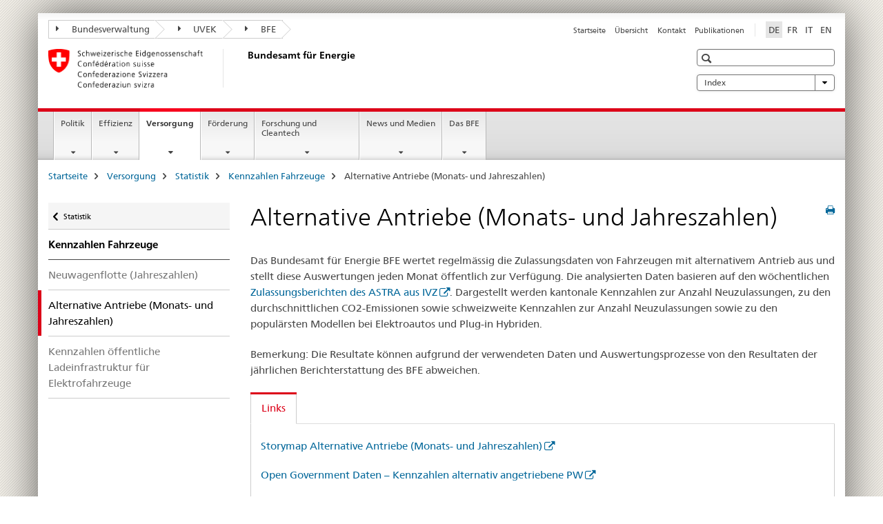

--- FILE ---
content_type: text/html;charset=utf-8
request_url: https://www.bfe.admin.ch/bfe/de/home/versorgung/statistik-und-geodaten/kennzahlen-fahrzeuge/kennzahlen-alternative-antriebe.html
body_size: 8568
content:

<!DOCTYPE HTML>
<!--[if lt IE 7 ]> <html lang="de" class="no-js ie6 oldie"> <![endif]-->
<!--[if IE 7 ]> <html lang="de" class="no-js ie7 oldie"> <![endif]-->
<!--[if IE 8 ]> <html lang="de" class="no-js ie8 oldie"> <![endif]-->
<!--[if IE 9 ]> <html lang="de" class="no-js ie9"> <![endif]-->
<!--[if gt IE 9 ]><!--><html lang="de" class="no-js no-ie"> <!--<![endif]-->


    
<head>
    
    


	
	
		<title>Alternative Antriebe (Monats- und Jahreszahlen)</title>
	
	


<meta charset="utf-8" />
<meta http-equiv="X-UA-Compatible" content="IE=edge" />
<meta name="viewport" content="width=device-width, initial-scale=1.0" />
<meta http-equiv="cleartype" content="on" />


	<meta name="msapplication-TileColor" content="#ffffff"/>
	<meta name="msapplication-TileImage" content="/etc/designs/core/frontend/guidelines/img/ico/mstile-144x144.png"/>
	<meta name="msapplication-config" content="/etc/designs/core/frontend/guidelines/img/ico/browserconfig.xml"/>



	
		<meta name="description" content="Aktuelle Kennzahlen und Marktanteile neuzugelassener Fahrzeuge mit alternativem Antrieb in der Schweiz" />
	
	


	<meta name="keywords" content="Elektromobilität, Fahrzeuge, Marktanteile, Personenwagen,Elektromobilität,Marktanteile,Fahrzeuge,Personenwagen" />



	<meta name="google-site-verification" content="D5IR9QP1rw1MWd1Uz4-z_4E8Z-8X1L3IAikfnAz5G2s" />


<meta name="language" content="de" />
<meta name="author" content="Bundesamt für Energie BFE" />




	<!-- current page in other languages -->
	
		<link rel="alternate" type="text/html" href="/bfe/de/home/versorgung/statistik-und-geodaten/kennzahlen-fahrzeuge/kennzahlen-alternative-antriebe.html" hreflang="de" lang="de"/>
	
		<link rel="alternate" type="text/html" href="/bfe/en/home/supply/statistics-and-geodata/key-data-for-vehicles/key-data-relating-to-alternative-drives.html" hreflang="en" lang="en"/>
	
		<link rel="alternate" type="text/html" href="/bfe/it/home/approvvigionamento/statistiche-e-geodati/indici-veicoli/indici-relativi-ai-veicoli-nuovi-con-propulsione-alternativa.html" hreflang="it" lang="it"/>
	
		<link rel="alternate" type="text/html" href="/bfe/fr/home/approvisionnement/statistiques-et-geodonnees/statistiques-des-vehicules/statistiques-des-motorisations-alternatives-des-voitures-neuves.html" hreflang="fr" lang="fr"/>
	




	<meta name="twitter:card" content="summary"/>
	
	
		<meta property="og:url" content="https://www.bfe.admin.ch/bfe/de/home/versorgung/statistik-und-geodaten/kennzahlen-fahrzeuge/kennzahlen-alternative-antriebe-neuwagen.html"/>
	
	<meta property="og:type" content="article"/>
	
		<meta property="og:title" content="Alternative Antriebe (Monats- und Jahreszahlen)"/>
	
	
		<meta property="og:description" content="Aktuelle Kennzahlen und Marktanteile neuzugelassener Fahrzeuge mit alternativem Antrieb in der Schweiz"/>
	
	






    









	<!--style type="text/css" id="antiClickjack">body{display:none !important;}</style-->
	<script type="text/javascript">

		var styleElement = document.createElement('STYLE');
		styleElement.setAttribute('id', 'antiClickjack');
		styleElement.setAttribute('type', 'text/css');
		styleElement.innerHTML = 'body {display:none !important;}';
		document.getElementsByTagName('HEAD')[0].appendChild(styleElement);

		if (self === top) {
			var antiClickjack = document.getElementById("antiClickjack");
			antiClickjack.parentNode.removeChild(antiClickjack);
		} else {
			top.location = self.location;
		}
	</script>




<script src="/etc.clientlibs/clientlibs/granite/jquery.min.js"></script>
<script src="/etc.clientlibs/clientlibs/granite/utils.min.js"></script>



	<script>
		Granite.I18n.init({
			locale: "de",
			urlPrefix: "/libs/cq/i18n/dict."
		});
	</script>



	<link rel="stylesheet" href="/etc/designs/core/frontend/guidelines.min.css" type="text/css">

	<link rel="stylesheet" href="/etc/designs/core/frontend/modules.min.css" type="text/css">

	
	<link rel="shortcut icon" href="/etc/designs/core/frontend/guidelines/img/ico/favicon.ico">
	<link rel="apple-touch-icon" sizes="57x57" href="/etc/designs/core/frontend/guidelines/img/ico/apple-touch-icon-57x57.png"/>
	<link rel="apple-touch-icon" sizes="114x114" href="/etc/designs/core/frontend/guidelines/img/ico/apple-touch-icon-114x114.png"/>
	<link rel="apple-touch-icon" sizes="72x72" href="/etc/designs/core/frontend/guidelines/img/ico/apple-touch-icon-72x72.png"/>
	<link rel="apple-touch-icon" sizes="144x144" href="/etc/designs/core/frontend/guidelines/img/ico/apple-touch-icon-144x144.png"/>
	<link rel="apple-touch-icon" sizes="60x60" href="/etc/designs/core/frontend/guidelines/img/ico/apple-touch-icon-60x60.png"/>
	<link rel="apple-touch-icon" sizes="120x120" href="/etc/designs/core/frontend/guidelines/img/ico/apple-touch-icon-120x120.png"/>
	<link rel="apple-touch-icon" sizes="76x76" href="/etc/designs/core/frontend/guidelines/img/ico/apple-touch-icon-76x76.png"/>
	<link rel="icon" type="image/png" href="/etc/designs/core/frontend/guidelines/img/ico/favicon-96x96.png" sizes="96x96"/>
	<link rel="icon" type="image/png" href="/etc/designs/core/frontend/guidelines/img/ico/favicon-16x16.png" sizes="16x16"/>
	<link rel="icon" type="image/png" href="/etc/designs/core/frontend/guidelines/img/ico/favicon-32x32.png" sizes="32x32"/>







	<!--[if lt IE 9]>
		<script src="https://cdnjs.cloudflare.com/polyfill/v2/polyfill.js?version=4.8.0"></script>
	<![endif]-->



    



    
        

	

    

</head>


    

<body class="mod mod-layout   skin-layout-template-contentpagewide" data-glossary="/bfe/de/home.glossaryjs.json">

<div class="mod mod-publications">
<ul class="access-keys" role="navigation">
    <li><a href="/bfe/de/home.html" accesskey="0">Homepage</a></li>
    
    <li><a href="#main-navigation" accesskey="1">Main navigation</a></li>
    
    
    <li><a href="#content" accesskey="2">Content area</a></li>
    
    
    <li><a href="#site-map" accesskey="3">Sitemap</a></li>
    
    
    <li><a href="#search-field" accesskey="4">Search</a></li>
    
</ul>
</div>

<!-- begin: container -->
<div class="container container-main">

    


<header style="background-size: cover; background-image:" role="banner">
	

	<div class="clearfix">
		
			


	



	<nav class="navbar treecrumb pull-left">

		
		
			<h2 class="sr-only">Bundesamt fÃ¼r Energie</h2>
		

		
			
				<ul class="nav navbar-nav">
				

						

						
						<li class="dropdown">
							
							
								
									<a id="federalAdministration-dropdown" href="#" aria-label="Bundesverwaltung" class="dropdown-toggle" data-toggle="dropdown"><span class="icon icon--right"></span> Bundesverwaltung</a>
								
								
							

							
								
								<ul class="dropdown-menu" role="menu" aria-labelledby="federalAdministration-dropdown">
									
										
										<li class="dropdown-header">
											
												
													<a href="http://www.admin.ch/" aria-label="Bundesverwaltung admin.ch" target="_blank" title="">Bundesverwaltung admin.ch</a>
												
												
											

											
											
												
													<ul>
														<li>
															
																
																
																
																	<a href="http://www.bk.admin.ch" aria-label="BK: Schweizerische Bundeskanzlei" target="_blank" title=""> BK: Schweizerische Bundeskanzlei</a>
																
															
														</li>
													</ul>
												
											
												
													<ul>
														<li>
															
																
																
																
																	<a href="http://www.eda.admin.ch/" aria-label="EDA: Eidgenössisches Departement für auswärtige Angelegenheiten" target="_blank" title=""> EDA: Eidgenössisches Departement für auswärtige Angelegenheiten</a>
																
															
														</li>
													</ul>
												
											
												
													<ul>
														<li>
															
																
																
																
																	<a href="http://www.edi.admin.ch/" aria-label="EDI: Eidgenössisches Department des Innern" target="_blank" title=""> EDI: Eidgenössisches Department des Innern</a>
																
															
														</li>
													</ul>
												
											
												
													<ul>
														<li>
															
																
																
																
																	<a href="http://www.ejpd.admin.ch/" aria-label="EJPD: Eidgenössisches Justiz- und Polizeidepartment" target="_blank" title=""> EJPD: Eidgenössisches Justiz- und Polizeidepartment</a>
																
															
														</li>
													</ul>
												
											
												
													<ul>
														<li>
															
																
																
																
																	<a href="http://www.vbs.admin.ch/" aria-label="VBS: Eidgenössisches Department für Verteidigung, Bevölkerungsschutz und Sport" target="_blank" title=""> VBS: Eidgenössisches Department für Verteidigung, Bevölkerungsschutz und Sport</a>
																
															
														</li>
													</ul>
												
											
												
													<ul>
														<li>
															
																
																
																
																	<a href="http://www.efd.admin.ch/" aria-label="EFD: Eidgenössisches Finanzdepartement" target="_blank" title=""> EFD: Eidgenössisches Finanzdepartement</a>
																
															
														</li>
													</ul>
												
											
												
													<ul>
														<li>
															
																
																
																
																	<a href="https://www.wbf.admin.ch" aria-label="WBF: Eidgenössisches Departement für Wirtschaft, Bildung und Forschung" target="_blank" title=""> WBF: Eidgenössisches Departement für Wirtschaft, Bildung und Forschung</a>
																
															
														</li>
													</ul>
												
											
												
													<ul>
														<li>
															
																
																
																
																	<a href="http://www.uvek.admin.ch/" aria-label="UVEK: Eidgenössisches Department für Umwelt, Verkehr, Energie und Kommunikation" target="_blank" title=""> UVEK: Eidgenössisches Department für Umwelt, Verkehr, Energie und Kommunikation</a>
																
															
														</li>
													</ul>
												
											
										</li>
									
								</ul>
							
						</li>
					

						

						
						<li class="dropdown">
							
							
								
									<a id="departement-dropdown" href="#" aria-label="UVEK" class="dropdown-toggle" data-toggle="dropdown"><span class="icon icon--right"></span> UVEK</a>
								
								
							

							
								
								<ul class="dropdown-menu" role="menu" aria-labelledby="departement-dropdown">
									
										
										<li class="dropdown-header">
											
												
													<a href="http://www.uvek.admin.ch/" aria-label="UVEK: Eidgenössisches Department für Umwelt, Verkehr, Energie und Kommunikation" target="_blank" title="">UVEK: Eidgenössisches Department für Umwelt, Verkehr, Energie und Kommunikation</a>
												
												
											

											
											
												
													<ul>
														<li>
															
																
																
																
																	<a href="http://www.bav.admin.ch/" aria-label="BAV: Bundesamt für Verkehr " target="_blank" title=""> BAV: Bundesamt für Verkehr </a>
																
															
														</li>
													</ul>
												
											
												
													<ul>
														<li>
															
																
																
																
																	<a href="http://www.bazl.admin.ch/" aria-label="BAZL: Bundesamt für Zivilluftfahrt" target="_blank" title=""> BAZL: Bundesamt für Zivilluftfahrt</a>
																
															
														</li>
													</ul>
												
											
												
													<ul>
														<li>
															
																
																
																
																	<a href="http://www.bfe.admin.ch/" aria-label="BFE:  Bundesamt für Energie" target="_blank" title=""> BFE:  Bundesamt für Energie</a>
																
															
														</li>
													</ul>
												
											
												
													<ul>
														<li>
															
																
																
																
																	<a href="http://www.astra.admin.ch/" aria-label="ASTRA: Bundesamt für Strassen" target="_blank" title=""> ASTRA: Bundesamt für Strassen</a>
																
															
														</li>
													</ul>
												
											
												
													<ul>
														<li>
															
																
																
																
																	<a href="http://www.bakom.admin.ch/" aria-label="BAKOM: Bundesamt für Kommunikation " target="_blank" title=""> BAKOM: Bundesamt für Kommunikation </a>
																
															
														</li>
													</ul>
												
											
												
													<ul>
														<li>
															
																
																
																
																	<a href="http://www.bafu.admin.ch/" aria-label="BAFU: Bundesamt für Umwelt" target="_blank" title=""> BAFU: Bundesamt für Umwelt</a>
																
															
														</li>
													</ul>
												
											
												
													<ul>
														<li>
															
																
																
																
																	<a href="http://www.are.admin.ch/" aria-label="ARE: Bundesamt für Raumentwicklung" target="_blank" title=""> ARE: Bundesamt für Raumentwicklung</a>
																
															
														</li>
													</ul>
												
											
										</li>
									
								</ul>
							
						</li>
					

						

						
						<li class="dropdown">
							
							
								
									<a id="federalOffice-dropdown" href="#" aria-label="BFE" class="dropdown-toggle" data-toggle="dropdown"><span class="icon icon--right"></span> BFE</a>
								
								
							

							
								
								<ul class="dropdown-menu" role="menu" aria-labelledby="federalOffice-dropdown">
									
										
										<li class="dropdown-header">
											
												
													<a href="http://www.bfe.admin.ch/" aria-label="BFE:  Bundesamt für Energie" target="_blank" title="">BFE:  Bundesamt für Energie</a>
												
												
											

											
											
										</li>
									
								</ul>
							
						</li>
					
				</ul>
			
			
		
	</nav>




		

		
<!-- begin: metanav -->
<section class="nav-services clearfix">
	
	
		


	
	<h2>Alternative Antriebe (Monats- und Jahreszahlen)</h2>

	

		
		

		<nav class="nav-lang">
			<ul>
				
					<li>
						
							
								<a class="active" lang="de" title="Deutsch selected" aria-label="Deutsch selected">DE</a>
							
							
							
						
					</li>
				
					<li>
						
							
							
								<a href="/bfe/fr/home/approvisionnement/statistiques-et-geodonnees/statistiques-des-vehicules/statistiques-des-motorisations-alternatives-des-voitures-neuves.html" lang="fr" title="Französisch" aria-label="Französisch">FR</a>
							
							
						
					</li>
				
					<li>
						
							
							
								<a href="/bfe/it/home/approvvigionamento/statistiche-e-geodati/indici-veicoli/indici-relativi-ai-veicoli-nuovi-con-propulsione-alternativa.html" lang="it" title="Italienisch" aria-label="Italienisch">IT</a>
							
							
						
					</li>
				
					<li>
						
							
							
								<a href="/bfe/en/home/supply/statistics-and-geodata/key-data-for-vehicles/key-data-relating-to-alternative-drives.html" lang="en" title="Englisch" aria-label="Englisch">EN</a>
							
							
						
					</li>
				
			</ul>
		</nav>

	


		
		

    
        
            
            

                
                <h2 class="sr-only">Service navigation</h2>

                <nav class="nav-service">
                    <ul>
                        
                        
                            <li><a href="/bfe/de/home.html" title="Startseite" aria-label="Startseite" data-skipextcss="true">Startseite</a></li>
                        
                            <li><a href="/bfe/de/home/sitemap.html" title="&Uuml;bersicht" aria-label="&Uuml;bersicht" data-skipextcss="true">&Uuml;bersicht</a></li>
                        
                            <li><a href="/bfe/de/home/das-bfe/kontakte-und-ansprechpartner.html" title="Kontakt" aria-label="Kontakt" data-skipextcss="true">Kontakt</a></li>
                        
                            <li><a href="/bfe/de/home/news-und-medien/publikationen.html" target="_self" title="Publikationen" aria-label="Publikationen" data-skipextcss="true">Publikationen</a></li>
                        
                    </ul>
                </nav>

            
        
    


	
	
</section>
<!-- end: metanav -->

	</div>

	
		

	
	
		
<div class="mod mod-logo">
    
        
        
            
                <a href="/bfe/de/home.html" class="brand  hidden-xs" id="logo" title="Startseite" aria-label="Startseite">
                    
                        
                            <img src="/bfe/de/_jcr_content/logo/image.imagespooler.png/1550125227984/logo.png" alt="Bundesamt f&#252;r Energie"/>
                        
                        
                    
                    <h2 id="logo-desktop-departement">Bundesamt f&uuml;r Energie
                    </h2>
                </a>
                
            
        
    
</div>

	


	

 	
		


	



	
	
		

<div class="mod mod-searchfield">

	
		

		
			

			<!-- begin: sitesearch desktop-->
			<div class="mod mod-searchfield global-search global-search-standard">
				<form action="/bfe/de/home/suche.html" class="form-horizontal form-search pull-right">
					<h2 class="sr-only">Suche</h2>
					<label for="search-field" class="sr-only"></label>
					<input id="search-field" name="query" class="form-control search-field" type="text" placeholder=""/>
                    <button class="icon icon--search icon--before" tabindex="0" role="button">
                        <span class="sr-only"></span>
                    </button>
                    <button class="icon icon--close icon--after search-reset" tabindex="0" role="button"><span class="sr-only"></span></button>
					<div class="search-results">
						<div class="search-results-list"></div>
					</div>
				</form>
			</div>
			<!-- end: sitesearch desktop-->

		
	

</div>

	



	

	
		


	

<div class="mod mod-themes">
	

		<nav class="navbar yamm yamm--select ddl-to-modal">
			<h2 class="sr-only"></h2>
			<ul>
				<!-- Init dropdown with the `pull-right` class if you want to have your Topics select on the right -->
				<li class="dropdown pull-right">
					<a href="#" class="dropdown-toggle" data-toggle="dropdown">
						Index <span class="icon icon--bottom"></span>
					</a>
					<!-- begin: flyout -->
					<ul class="dropdown-menu">
						<li>
							<!-- The `yamm-content` can contain any kind of content like tab, table, list, article... -->
							<div class="yamm-content container-fluid">

								
								<div class="row">
									<div class="col-sm-12">
										<button class="yamm-close btn btn-link icon icon--after icon--close pull-right">
											Schliessen
										</button>
									</div>
								</div>

								
				                <ul class="nav nav-tabs">
				                	
				                	
				                		<li><a href="#mf_keywords_tab" data-toggle="tab" data-url="/bfe/de/_jcr_content/themes.keywordsinit.html">Index</a></li>
				                	
				                	
				                </ul>

				                
				                <div class="tab-content">
								

								
								
									<div class="tab-pane" id="mf_keywords_tab"></div>
									<h2 class="sr-only visible-print-block">Index</h2>
								

								
								
								</div>
							</div>
						</li>
					</ul>
				</li>
			</ul>
		</nav>


</div>






	

 	


</header>



    


	
	
		

<div class="mod mod-mainnavigation">

	<!-- begin: mainnav -->
	<div class="nav-main yamm navbar" id="main-navigation">

		<h2 class="sr-only">
			Hauptnavigation
		</h2>

		
			


<!-- mobile mainnav buttonbar -->
 <section class="nav-mobile">
	<div class="table-row">
		<div class="nav-mobile-header">
			<div class="table-row">
				<span class="nav-mobile-logo">
					
						
						
							<img src="/etc/designs/core/frontend/guidelines/img/swiss.svg" onerror="this.onerror=null; this.src='/etc/designs/core/frontend/guidelines/img/swiss.png'" alt="Bundesamt für Energie BFE"/>
						
					
				</span>
				<h2>
					<a href="/bfe/de/home.html" title="Startseite" aria-label="Startseite">BFE</a>
				</h2>
			</div>
		</div>
		<div class="table-cell dropdown">
			<a href="#" class="nav-mobile-menu dropdown-toggle" data-toggle="dropdown">
				<span class="icon icon--menu"></span>
			</a>
			<div class="drilldown dropdown-menu" role="menu">
				<div class="drilldown-container">
					<nav class="nav-page-list">
						
							<ul aria-controls="submenu">
								
									
									
										<li>
											
												
												
													<a href="/bfe/de/home/politik.html">Politik</a>
												
											
										</li>
									
								
							</ul>
						
							<ul aria-controls="submenu">
								
									
									
										<li>
											
												
												
													<a href="/bfe/de/home/effizienz.html">Effizienz</a>
												
											
										</li>
									
								
							</ul>
						
							<ul aria-controls="submenu">
								
									
									
										<li>
											
												
												
													<a href="/bfe/de/home/versorgung.html">Versorgung</a>
												
											
										</li>
									
								
							</ul>
						
							<ul aria-controls="submenu">
								
									
									
										<li>
											
												
												
													<a href="/bfe/de/home/foerderung.html">Förderung</a>
												
											
										</li>
									
								
							</ul>
						
							<ul aria-controls="submenu">
								
									
									
										<li>
											
												
												
													<a href="/bfe/de/home/forschung-und-cleantech.html">Forschung und Cleantech</a>
												
											
										</li>
									
								
							</ul>
						
							<ul aria-controls="submenu">
								
									
									
										<li>
											
												
												
													<a href="/bfe/de/home/news-und-medien.html">News und Medien</a>
												
											
										</li>
									
								
							</ul>
						
							<ul aria-controls="submenu">
								
									
									
										<li>
											
												
												
													<a href="/bfe/de/home/das-bfe.html">Das BFE</a>
												
											
										</li>
									
								
							</ul>
						

						<button class="yamm-close-bottom" aria-label="Schliessen">
							<span class="icon icon--top" aria-hidden="true"></span>
						</button>
					</nav>
				</div>
			</div>
		</div>
		<div class="table-cell dropdown">
			<a href="#" class="nav-mobile-menu dropdown-toggle" data-toggle="dropdown">
				<span class="icon icon--search"></span>
			</a>
			<div class="dropdown-menu" role="menu">
				
				



	
		


<div class="mod mod-searchfield">

    
        <div class="mod mod-searchfield global-search global-search-mobile">
            <form action="/bfe/de/home/suche.html" class="form  mod-searchfield-mobile" role="form">
                <h2 class="sr-only">Suche</h2>
                <label for="search-field-phone" class="sr-only">
                    
                </label>
                <input id="search-field-phone" name="query" class="search-input form-control" type="text" placeholder=""/>
                <button class="icon icon--search icon--before" tabindex="0" role="button">
                    <span class="sr-only"></span>
                </button>
                <button class="icon icon--close icon--after search-reset" tabindex="0" role="button"><span class="sr-only"></span></button>

                <div class="search-results">
                    <div class="search-results-list"></div>
                </div>
            </form>
        </div>
    

</div>

	
	


				
			</div>
		</div>
	</div>
</section>

		

		
		<ul class="nav navbar-nav" aria-controls="submenu">

			
			

				
                
				

				<li class="dropdown yamm-fw  ">
					
						
			      		
							<a href="/bfe/de/home/politik.html" aria-label="Politik" class="dropdown-toggle" data-toggle="dropdown" data-url="/bfe/de/home/politik/_jcr_content/par.html">Politik</a>
							
							<ul class="dropdown-menu" role="menu" aria-controls="submenu">
								<li>
									<div class="yamm-content container-fluid">
										<div class="row">
											<div class="col-sm-12">
												<button class="yamm-close btn btn-link icon icon--after icon--close pull-right">Schliessen</button>
											</div>
										</div>
										<div class="row">
											<div class="col-md-12 main-column">

											</div>
										</div>
										<br><br><br>
										<button class="yamm-close-bottom" aria-label="Schliessen"><span class="icon icon--top"></span></button>
									</div>
								</li>
							</ul>
						
					
				</li>
			

				
                
				

				<li class="dropdown yamm-fw  ">
					
						
			      		
							<a href="/bfe/de/home/effizienz.html" aria-label="Effizienz" class="dropdown-toggle" data-toggle="dropdown" data-url="/bfe/de/home/effizienz/_jcr_content/par.html">Effizienz</a>
							
							<ul class="dropdown-menu" role="menu" aria-controls="submenu">
								<li>
									<div class="yamm-content container-fluid">
										<div class="row">
											<div class="col-sm-12">
												<button class="yamm-close btn btn-link icon icon--after icon--close pull-right">Schliessen</button>
											</div>
										</div>
										<div class="row">
											<div class="col-md-12 main-column">

											</div>
										</div>
										<br><br><br>
										<button class="yamm-close-bottom" aria-label="Schliessen"><span class="icon icon--top"></span></button>
									</div>
								</li>
							</ul>
						
					
				</li>
			

				
                
				

				<li class="dropdown yamm-fw  current">
					
						
			      		
							<a href="/bfe/de/home/versorgung.html" aria-label="Versorgung" class="dropdown-toggle" data-toggle="dropdown" data-url="/bfe/de/home/versorgung/_jcr_content/par.html">Versorgung<span class="sr-only">current page</span></a>
							
							<ul class="dropdown-menu" role="menu" aria-controls="submenu">
								<li>
									<div class="yamm-content container-fluid">
										<div class="row">
											<div class="col-sm-12">
												<button class="yamm-close btn btn-link icon icon--after icon--close pull-right">Schliessen</button>
											</div>
										</div>
										<div class="row">
											<div class="col-md-12 main-column">

											</div>
										</div>
										<br><br><br>
										<button class="yamm-close-bottom" aria-label="Schliessen"><span class="icon icon--top"></span></button>
									</div>
								</li>
							</ul>
						
					
				</li>
			

				
                
				

				<li class="dropdown yamm-fw  ">
					
						
			      		
							<a href="/bfe/de/home/foerderung.html" aria-label="Förderung" class="dropdown-toggle" data-toggle="dropdown" data-url="/bfe/de/home/foerderung/_jcr_content/par.html">Förderung</a>
							
							<ul class="dropdown-menu" role="menu" aria-controls="submenu">
								<li>
									<div class="yamm-content container-fluid">
										<div class="row">
											<div class="col-sm-12">
												<button class="yamm-close btn btn-link icon icon--after icon--close pull-right">Schliessen</button>
											</div>
										</div>
										<div class="row">
											<div class="col-md-12 main-column">

											</div>
										</div>
										<br><br><br>
										<button class="yamm-close-bottom" aria-label="Schliessen"><span class="icon icon--top"></span></button>
									</div>
								</li>
							</ul>
						
					
				</li>
			

				
                
				

				<li class="dropdown yamm-fw  ">
					
						
			      		
							<a href="/bfe/de/home/forschung-und-cleantech.html" aria-label="Forschung und Cleantech" class="dropdown-toggle" data-toggle="dropdown" data-url="/bfe/de/home/forschung-und-cleantech/_jcr_content/par.html">Forschung und Cleantech</a>
							
							<ul class="dropdown-menu" role="menu" aria-controls="submenu">
								<li>
									<div class="yamm-content container-fluid">
										<div class="row">
											<div class="col-sm-12">
												<button class="yamm-close btn btn-link icon icon--after icon--close pull-right">Schliessen</button>
											</div>
										</div>
										<div class="row">
											<div class="col-md-12 main-column">

											</div>
										</div>
										<br><br><br>
										<button class="yamm-close-bottom" aria-label="Schliessen"><span class="icon icon--top"></span></button>
									</div>
								</li>
							</ul>
						
					
				</li>
			

				
                
				

				<li class="dropdown yamm-fw  ">
					
						
			      		
							<a href="/bfe/de/home/news-und-medien.html" aria-label="News und Medien" class="dropdown-toggle" data-toggle="dropdown" data-url="/bfe/de/home/news-und-medien/_jcr_content/par.html">News und Medien</a>
							
							<ul class="dropdown-menu" role="menu" aria-controls="submenu">
								<li>
									<div class="yamm-content container-fluid">
										<div class="row">
											<div class="col-sm-12">
												<button class="yamm-close btn btn-link icon icon--after icon--close pull-right">Schliessen</button>
											</div>
										</div>
										<div class="row">
											<div class="col-md-12 main-column">

											</div>
										</div>
										<br><br><br>
										<button class="yamm-close-bottom" aria-label="Schliessen"><span class="icon icon--top"></span></button>
									</div>
								</li>
							</ul>
						
					
				</li>
			

				
                
				

				<li class="dropdown yamm-fw  ">
					
						
			      		
							<a href="/bfe/de/home/das-bfe.html" aria-label="Das BFE" class="dropdown-toggle" data-toggle="dropdown" data-url="/bfe/de/home/das-bfe/_jcr_content/par.html">Das BFE</a>
							
							<ul class="dropdown-menu" role="menu" aria-controls="submenu">
								<li>
									<div class="yamm-content container-fluid">
										<div class="row">
											<div class="col-sm-12">
												<button class="yamm-close btn btn-link icon icon--after icon--close pull-right">Schliessen</button>
											</div>
										</div>
										<div class="row">
											<div class="col-md-12 main-column">

											</div>
										</div>
										<br><br><br>
										<button class="yamm-close-bottom" aria-label="Schliessen"><span class="icon icon--top"></span></button>
									</div>
								</li>
							</ul>
						
					
				</li>
			
		</ul>
	</div>
</div>

	



    

<!-- begin: main -->
<div class="container-fluid hidden-xs">
	<div class="row">
		<div class="col-sm-12">
			
	


<div class="mod mod-breadcrumb">
	<h2 id="br1" class="sr-only">Breadcrumb</h2>
	<ol class="breadcrumb" role="menu" aria-labelledby="br1">
		
			<li><a href="/bfe/de/home.html" title="Startseite" aria-label="Startseite">Startseite</a><span class="icon icon--greater"></span></li>
		
			<li><a href="/bfe/de/home/versorgung.html" title="Versorgung" aria-label="Versorgung">Versorgung</a><span class="icon icon--greater"></span></li>
		
			<li><a href="/bfe/de/home/versorgung/statistik-und-geodaten.html" title="Statistik" aria-label="Statistik">Statistik</a><span class="icon icon--greater"></span></li>
		
			<li><a href="/bfe/de/home/versorgung/statistik-und-geodaten/kennzahlen-fahrzeuge.html" title="Kennzahlen Fahrzeuge" aria-label="Kennzahlen Fahrzeuge">Kennzahlen Fahrzeuge</a><span class="icon icon--greater"></span></li>
		
		<li class="active" role="presentation">Alternative Antriebe (Monats- und Jahreszahlen)</li>
	</ol>
</div>

	
		</div>
	</div>
</div>



	
	
		<div class="container-fluid">
			

<div class="row">
	<div class="col-sm-4 col-md-3 drilldown">
		

<div class="mod mod-leftnavigation">

		<a href="#collapseSubNav" data-toggle="collapse" class="collapsed visible-xs">Unternavigation</a>
		<div class="drilldown-container">
			<nav class="nav-page-list">
				
					<a href="/bfe/de/home/versorgung/statistik-und-geodaten.html" class="icon icon--before icon--less visible-xs">Zurück</a>

					<a href="/bfe/de/home/versorgung/statistik-und-geodaten.html" class="icon icon--before icon--less"><span class="sr-only">Zurück zu </span>Statistik</a>
				
				<ul>
					
						
							
							
								<li class="list-emphasis">
									<a href="/bfe/de/home/versorgung/statistik-und-geodaten/kennzahlen-fahrzeuge.html">Kennzahlen Fahrzeuge</a>
								</li>
							
						
					

					
					
					

					
						
							
							
								
									
									
										<li>
											<a href="/bfe/de/home/versorgung/statistik-und-geodaten/kennzahlen-fahrzeuge/kennzahlen-neuwagenflotte.html">Neuwagenflotte (Jahreszahlen)</a>
										</li>
									
								
							
						
					
						
							
								<li class="active">
									Alternative Antriebe (Monats- und Jahreszahlen) <span class="sr-only">selected</span>
								</li>
							
							
						
					
						
							
							
								
									
									
										<li>
											<a href="/bfe/de/home/versorgung/statistik-und-geodaten/kennzahlen-fahrzeuge/kennzahlen-oeffentliche-ladeinfrastruktur-fuer-elektrofahrzeuge.html">Kennzahlen öffentliche Ladeinfrastruktur für Elektrofahrzeuge</a>
										</li>
									
								
							
						
					
				</ul>
			</nav>
		</div>

</div>

	</div>
	<div class="col-sm-8 col-md-9 main-column main-content js-glossary-context" id="content">
    	

<div class="visible-xs visible-sm">
	<p><a href="#context-sidebar" class="icon icon--before icon--root">Context sidebar</a></p>
</div>

<div class="contentHead">
	



<div class="mod mod-backtooverview">
	
</div>


	
	


	
	
		<a href="javascript:$.printPreview.printPreview()" onclick="" class="icon icon--before icon--print pull-right" title="Seite drucken"></a>
	




	
	

<div class="mod mod-contentpagewide">
    <h1 class="text-inline">Alternative Antriebe (Monats- und Jahreszahlen)</h1>
</div>

</div>	






<div class="mod mod-text">
    
        
        
            <article class="clearfix">
                
                    <p>Das Bundesamt für Energie BFE wertet regelmässig die Zulassungsdaten von Fahrzeugen mit alternativem Antrieb aus und stellt diese Auswertungen&nbsp;jeden Monat öffentlich zur Verfügung. Die analysierten Daten basieren auf den wöchentlichen <a href="https://www.astra.admin.ch/astra/de/home/dokumentation/daten-informationsprodukte/fahrzeugdaten.html" target="_blank" class="icon icon--after icon--external" title="">Zulassungsberichten des ASTRA aus IVZ</a>. Dargestellt werden kantonale Kennzahlen zur Anzahl Neuzulassungen, zu den durchschnittlichen CO2-Emissionen sowie schweizweite Kennzahlen zur Anzahl Neuzulassungen sowie zu den populärsten Modellen bei Elektroautos und Plug-in Hybriden.</p>
<p>Bemerkung: Die Resultate können aufgrund der verwendeten Daten und Auswertungsprozesse von den Resultaten der jährlichen Berichterstattung des BFE abweichen.<br>
</p>

                
                
            </article>
        
    
</div>
<div class="mod mod-tabs">
    
    
        
        
            
                
                

                    
                        <a id="context-sidebar"></a>
                        
                    

                    <!-- Nav tabs -->
                    <ul class="nav nav-tabs">
                        

                        
                            
                            
                            
                            

                            

                            <li class="active">
                                <a href="#links__content_bfe_de_home_versorgung_statistik-und-geodaten_kennzahlen-fahrzeuge_kennzahlen-alternative-antriebe-neuwagen_jcr_content_par_tabs" data-toggle="tab">
                                    
                                        
                                        
                                            Links
                                        
                                    
                                </a>
                            </li>

                        
                    </ul>

                    <!-- Tab panes -->
                    <div class="tab-content tab-border">
                        

                        
                            
                            <div class="tab-pane clearfix active" id="links__content_bfe_de_home_versorgung_statistik-und-geodaten_kennzahlen-fahrzeuge_kennzahlen-alternative-antriebe-neuwagen_jcr_content_par_tabs">
                                <h2 class="sr-only visible-print-block">Links</h2>
                                
<div class="mod mod-link">
	
		
		
			<p>
				<a href="https://www.uvek-gis.admin.ch/BFE/storymaps/MO_Kennzahlen_Fahrzeuge/Personenwagen_AlternativeAntriebe/?lang=de" target="_blank" class="icon icon--after icon--external" title="">Storymap Alternative Antriebe (Monats- und Jahreszahlen)</a>
			</p>
		
	
</div>
<div class="mod mod-link">
	
		
		
			<p>
				<a href="https://opendata.swiss/de/dataset/kennzahlen-alternativ-angetriebene-personenwagen" target="_blank" class="icon icon--after icon--external" title="">Open Government Daten &ndash; Kennzahlen alternativ angetriebene PW</a>
			</p>
		
	
</div>


    
        
    



                            </div>
                        

                    </div>

                
            
        
    
    
</div>




    
        
    


		






<div class="mod mod-backtooverview">
	
</div>




<div class="clearfix">
	





	
		
	
	
	






	<p class="pull-left">
		
			<small>
				<a href="mailto:co2-auto@bfe.admin.ch?subject=https://www.bfe.admin.ch/content/bfe/de/home/versorgung/statistik-und-geodaten/kennzahlen-fahrzeuge/kennzahlen-alternative-antriebe.html" class="icon icon--before icon--message">
					Fachkontakt
				</a>
			</small>
		
		
			<br />
		

		
			<small>
				<span class="text-dimmed">Letzte Änderung&nbsp;05.04.2023</span>
			</small>
		
	</p>


	
	


	<p class="pull-right">
		<small>
			
				<a href="#" class="icon icon--before icon--power hidden-print">
					Zum Seitenanfang
				</a>
			
		</small>
	</p>
 
</div>


	
		


	

	
<div class="mod mod-socialshare">
	

	<div class="social-sharing" aria-labelledby="social_share">
		<label id="social_share" class="sr-only">Social share</label>
		
			<a href="#" aria-label="Facebook" data-analytics="facebook" onclick="window.open('https://www.facebook.com/sharer/sharer.php?u='+encodeURIComponent(location.href), 'share-dialog', 'width=626,height=436'); return false;">
				<img src="/etc/designs/core/frontend/guidelines/img/FB-f-Logo__blue_29.png" width="16px" height="16px" alt="">
			</a>
		
		
		
			<a href="#" aria-label="Twitter" data-analytics="twitter" onclick="window.open('http://twitter.com/share?text='+encodeURIComponent('Alternative Antriebe (Monats- und Jahreszahlen)')+'&url='+encodeURIComponent(location.href), 'share-dialog', 'width=626,height=436'); return false;">
				<img src="/etc/designs/core/frontend/guidelines/img/Twitter_logo_blue.png" width="16px" height="16px" alt="">
			</a>
		

		
			<a href="#" aria-label="Xing" data-analytics="xing" onclick="window.open('https://www.xing.com/spi/shares/new?url='+encodeURIComponent(location.href), 'share-dialog', 'width=600,height=450'); return false;">
				<img src="/etc/designs/core/frontend/assets/img/ico-xing.png" width="16px" height="16px" alt=""/>
			</a>
		

		
			<a href="#" aria-label="LinkedIn" data-analytics="linkedin" onclick="window.open('https://www.linkedin.com/shareArticle?mini=true&url='+encodeURIComponent(location.href), 'share-dialog', 'width=600,height=450'); return false;">
				<img src="/etc/designs/core/frontend/assets/img/ico-linkedin.png" width="16px" height="16px" alt=""/>
			</a>
		
	</div>
</div>

	
	

	

    </div>

</div>

		</div>
	

<!-- end: main -->


    <span class="visible-print">https://www.bfe.admin.ch/content/bfe/de/home/versorgung/statistik-und-geodaten/kennzahlen-fahrzeuge/kennzahlen-alternative-antriebe.html</span>

    
<footer role="contentinfo">
	<h2 class="sr-only">Footer</h2>

  

  

  
  

  	

    
        
            <div class="container-fluid footer-service">
                <h3>Bundesamt für Energie BFE</h3>
                <nav>
                    <ul>
                        
                        
                            <li><a href="/bfe/de/home.html" title="Startseite" aria-label="Startseite">Startseite</a></li>
                        
                            <li><a href="/bfe/de/home/sitemap.html" title="&Uuml;bersicht" aria-label="&Uuml;bersicht">&Uuml;bersicht</a></li>
                        
                            <li><a href="/bfe/de/home/das-bfe/kontakte-und-ansprechpartner.html" title="Kontakt" aria-label="Kontakt">Kontakt</a></li>
                        
                            <li><a href="/bfe/de/home/news-und-medien/publikationen.html" target="_self" title="Publikationen" aria-label="Publikationen">Publikationen</a></li>
                        
                    </ul>
                </nav>
            </div>
        
    



	

    	
			
			
				
					
<div class="site-map">
	<h2 class="sr-only">Footer</h2>

	<a href="#site-map" data-target="#site-map" data-toggle="collapse" class="site-map-toggle collapsed">Sitemap</a>

	<div class="container-fluid" id="site-map">
		<div class="col-sm-6 col-md-3">
			


<div class="mod mod-linklist">
	
	



	
		
		
			
			
			
				
					
				
				
			
			
		
	



	
</div>

		</div>
		<div class="col-sm-6 col-md-3">
			


<div class="mod mod-linklist">
	
	



	
		
		
			
			
			
				
					
				
				
			
			
		
	



	
</div>

		</div>
		<div class="col-sm-6 col-md-3">
			


<div class="mod mod-linklist">
	
	



	
		
		
			
			
			
				
					
				
				
			
			
		
	



	
</div>

		</div>
		<div class="col-sm-6 col-md-3">
			


<div class="mod mod-linklist">
	
	



	
		
		
			
			
			
				
					
				
				
			
			
		
	



	
</div>

		</div>
		<div class="col-sm-6 col-md-3">
			


<div class="mod mod-linklist">
	
	



	
		
		
			
			
			
				
					
				
				
			
			
		
	



	
</div>

		</div>
		<div class="col-sm-6 col-md-3">
			


<div class="mod mod-linklist">
	
	



	
		
		
			
			
			
				
					
				
				
			
			
		
	



	
</div>

		</div>
		<div class="col-sm-6 col-md-3">
			


<div class="mod mod-linklist">
	
	



	
		
		
			
			
			
				
					
				
				
			
			
		
	



	
</div>

		</div>
		<div class="col-sm-6 col-md-3">
			


<div class="mod mod-linklist">
	
	



	
		
		
			
			
			
				
					
				
				
			
			
		
	



	
</div>

		</div>
	</div>
</div>
				
			
		
    


  	<div class="container-fluid">
  		
	


	
		
		
			
		
	



		
	

<div class="mod mod-cobranding">
    
        
            
        
        
    
</div>




  		<!-- begin: logo phone -->
		
			
			

	
		
<div class="mod mod-logo">
	
	
		
			<hr class="footer-line visible-xs">
			<img src="/bfe/de/_jcr_content/copyright/image.imagespooler.png/1694447418949/logo.png" class="visible-xs" alt="Logo der Schweiz"/>
		
		
	
	
</div>
	
	


			
		
	 	<!-- end: logo phone -->
  	</div>

    

<div class="footer-address">
	

	<span class="hidden-xs">Bundesamt für Energie BFE</span>


	

	
		
			<nav class="pull-right">
				<ul>
					
						<li><a href="http://www.disclaimer.admin.ch/index.html" target="_blank" aria-label="Rechtliche Grundlagen" title="">Rechtliche Grundlagen</a></li>
					
				</ul>
			</nav>
		
		
	


</div>


  
  

</footer>        


    <div class="modal" id="nav_modal_rnd">
        <!-- modal -->
    </div>

</div>
<!-- end: container -->



<script src="/etc.clientlibs/clientlibs/granite/jquery/granite/csrf.min.js"></script>
<script src="/etc/clientlibs/granite/jquery/granite/csrf.min.js"></script>



	<script type="text/javascript" src="/etc/designs/core/frontend/modules.js"></script>



	
	
	
		<script src="/dam/bfe/scripts/siteimprove.js"></script>
	
	



	





	<!-- [base64] -->





 
	




	<!-- Matomo -->
<script type="text/javascript">
  var _paq = window._paq || [];
  /* tracker methods like "setCustomDimension" should be called before "trackPageView" */
  _paq.push(['trackPageView']);
  _paq.push(['enableLinkTracking']);
  (function() {
    var u="https://analytics.bit.admin.ch/";
    _paq.push(['setTrackerUrl', u+'matomo.php']);
    _paq.push(['setSiteId', '79']);
    var d=document, g=d.createElement('script'), s=d.getElementsByTagName('script')[0];
    g.type='text/javascript'; g.async=true; g.defer=true; g.src=u+'matomo.js'; s.parentNode.insertBefore(g,s);
  })();
</script>
<!-- End Matomo Code -->





</body>

    

</html>


--- FILE ---
content_type: text/html;charset=utf-8
request_url: https://www.bfe.admin.ch/bfe/de/home/politik/_jcr_content/par.html
body_size: 1192
content:

<div class="mod mod-sitemap">
<div class="row">
	
		
		
			
				<div class="col-sm-3">
					
					<h3>
						<a href="/bfe/de/home/politik/energiepolitik.html" title="Energiepolitik" aria-label="Energiepolitik">Energiepolitik</a></h3>
						<h3>
						<a href="/bfe/de/home/politik/energieperspektiven-2060.html" title="Energieperspektiven 2060" aria-label="Energieperspektiven 2060">Energieperspektiven 2060</a></h3>
						<h3>
						<a href="/bfe/de/home/politik/energieperspektiven-2050-plus.html" title="Energieperspektiven 2050+" aria-label="Energieperspektiven 2050+">Energieperspektiven 2050+</a></h3>
						<h3>
						<a href="/bfe/de/home/politik/agenda-2030.html" title="Agenda 2030" aria-label="Agenda 2030">Agenda 2030</a></h3>
						
				</div>
			
				<div class="col-sm-3">
					
					<h3>
						<a href="/bfe/de/home/politik/energiestrategie-2050.html" title="Energiestrategie 2050" aria-label="Energiestrategie 2050">Energiestrategie 2050</a></h3>
						
								<ul class="list-unstyled" aria-controls="submenu">
								
								
							<li><a href="/bfe/de/home/politik/energiestrategie-2050/was-ist-die-energiestrategie-2050.html" title="Was ist die Energiestrategie 2050?" aria-label="Was ist die Energiestrategie 2050?">Was ist die Energiestrategie 2050?</a></li>
						<li><a href="/bfe/de/home/politik/energiestrategie-2050/erstes-massnahmenpaket.html" title="Erstes Massnahmenpaket" aria-label="Erstes Massnahmenpaket">Erstes Massnahmenpaket</a>
								
								<ul>
								
							<li><a href="/bfe/de/home/politik/energiestrategie-2050/erstes-massnahmenpaket/massnahmen-zur-steigerung-der-energieeffizienz.html" title="Energieeffizienz" aria-label="Energieeffizienz">Energieeffizienz</a></li>
						<li><a href="/bfe/de/home/politik/energiestrategie-2050/erstes-massnahmenpaket/massnahmen-zum-ausbau-der-erneuerbaren-energien.html" title="Erneuerbare Energien" aria-label="Erneuerbare Energien">Erneuerbare Energien</a></li>
						<li><a href="/bfe/de/home/politik/energiestrategie-2050/erstes-massnahmenpaket/aenderungen-im-kernenergiegesetz.html" title="Kernenergie" aria-label="Kernenergie">Kernenergie</a></li>
						<li><a href="/bfe/de/home/politik/energiestrategie-2050/erstes-massnahmenpaket/massnahmen-im-bereich-der-stromnetze.html" title="Stromnetze" aria-label="Stromnetze">Stromnetze</a></li>
						<li><a href="/bfe/de/home/politik/energiestrategie-2050/erstes-massnahmenpaket/weitere-massnahmen.html" title="Weitere Massnahmen" aria-label="Weitere Massnahmen">Weitere Massnahmen</a></li>
							</ul>
                                </li>
								<li><a href="/bfe/de/home/politik/energiestrategie-2050/weitere-geschaefte.html" title="Weitere Gesch&auml;fte" aria-label="Weitere Gesch&auml;fte">Weitere Gesch&auml;fte</a></li>
						<li><a href="/bfe/de/home/politik/energiestrategie-2050/dokumentation.html" title="Dokumentation" aria-label="Dokumentation">Dokumentation</a>
								
								<ul>
								
							<li><a href="/bfe/de/home/politik/energiestrategie-2050/dokumentation/energieperspektiven-2035.html" title="Energieperspektiven 2035" aria-label="Energieperspektiven 2035">Energieperspektiven 2035</a></li>
						<li><a href="/bfe/de/home/politik/energiestrategie-2050/dokumentation/energieperspektiven-2050.html" title="Energieperspektiven 2050" aria-label="Energieperspektiven 2050">Energieperspektiven 2050</a></li>
                                </ul>
							</li>
                                </ul>
							
				</div>
			
				<div class="col-sm-3">
					
					<h3>
						<a href="/bfe/de/home/politik/kantone-und-gemeinden.html" title="Kantone und Gemeinden" aria-label="Kantone und Gemeinden">Kantone und Gemeinden</a></h3>
						<h3>
						<a href="/bfe/de/home/politik/internationale-energiepolitik.html" title="Internationale Energiepolitik" aria-label="Internationale Energiepolitik">Internationale Energiepolitik</a></h3>
						<h3>
						<a href="/bfe/de/home/politik/eidgenoessische-abstimmungen-im-energiebereich.html" title="Eidgen&ouml;ssische Abstimmungen im Energiebereich" aria-label="Eidgen&ouml;ssische Abstimmungen im Energiebereich">Eidgen&ouml;ssische Abstimmungen im Energiebereich</a></h3>
						
				</div>
			
				<div class="col-sm-3">
					
					<h3>
						<a href="/bfe/de/home/politik/energierecht.html" title="Energierecht" aria-label="Energierecht">Energierecht</a></h3>
						
								<ul class="list-unstyled" aria-controls="submenu">
								
								
							<li><a href="/bfe/de/home/politik/energierecht/energie.html" title="Energie" aria-label="Energie">Energie</a></li>
						<li><a href="/bfe/de/home/politik/energierecht/wasser.html" title="Wasser" aria-label="Wasser">Wasser</a></li>
						<li><a href="/bfe/de/home/politik/energierecht/elektrizitaet.html" title="Elektrizit&auml;t" aria-label="Elektrizit&auml;t">Elektrizit&auml;t</a>
								
								<ul>
								
							<li><a href="/bfe/de/home/politik/energierecht/elektrizitaet/niederspannungsinstallationen.html" title="Niederspannungsinstallationen" aria-label="Niederspannungsinstallationen">Niederspannungsinstallationen</a></li>
							</ul>
                                </li>
								<li><a href="/bfe/de/home/politik/energierecht/kernenergie-und-strahlenschutz.html" title="Kernenergie und Strahlenschutz" aria-label="Kernenergie und Strahlenschutz">Kernenergie und Strahlenschutz</a></li>
						<li><a href="/bfe/de/home/politik/energierecht/rohrleitungen.html" title="Rohrleitungen" aria-label="Rohrleitungen">Rohrleitungen</a></li>
						<li><a href="/bfe/de/home/politik/energierecht/co2.html" title="CO2" aria-label="CO2">CO2</a></li>
                                </ul>
							
				</div>
			
		
	
</div>
</div>



    
        
    




--- FILE ---
content_type: text/html;charset=utf-8
request_url: https://www.bfe.admin.ch/bfe/de/home/effizienz/_jcr_content/par.html
body_size: 2261
content:

<div class="mod mod-sitemap">
<div class="row">
	
		
		
			
				<div class="col-sm-3">
					
					<h3>
						<a href="/bfe/de/home/effizienz/mobilitaet.html" title="Mobilit&auml;t" aria-label="Mobilit&auml;t">Mobilit&auml;t</a></h3>
						
								<ul class="list-unstyled" aria-controls="submenu">
								
								
							<li><a href="/bfe/de/home/effizienz/mobilitaet/CO2-emissionsvorschriften-fuer-neufahrzeuge.html" title="CO2-Emissionsvorschriften f&uuml;r Neufahrzeuge" aria-label="CO2-Emissionsvorschriften f&uuml;r Neufahrzeuge">CO2-Emissionsvorschriften f&uuml;r Neufahrzeuge</a>
								
								<ul>
								
							<li><a href="/bfe/de/home/effizienz/mobilitaet/CO2-emissionsvorschriften-fuer-neufahrzeuge/personenwagen.html" title="Personenwagen" aria-label="Personenwagen">Personenwagen</a>
								
								<ul>
								
							<li><a href="/bfe/de/home/effizienz/mobilitaet/CO2-emissionsvorschriften-fuer-neufahrzeuge/personenwagen/faq.html" title="Fragen &amp; Antworten" aria-label="Fragen &amp; Antworten">Fragen &amp; Antworten</a></li>
						<li><a href="/bfe/de/home/effizienz/mobilitaet/CO2-emissionsvorschriften-fuer-neufahrzeuge/personenwagen/sanktionsberechnung-pw.html" title="Sanktionsberechnung PW" aria-label="Sanktionsberechnung PW">Sanktionsberechnung PW</a></li>
						<li><a href="/bfe/de/home/effizienz/mobilitaet/CO2-emissionsvorschriften-fuer-neufahrzeuge/personenwagen/berechnungstool-fuer-kleinimporteure-pw.html" title="Berechnungstool f&uuml;r Kleinimporteure PW" aria-label="Berechnungstool f&uuml;r Kleinimporteure PW">Berechnungstool f&uuml;r Kleinimporteure PW</a></li>
							</ul>
                                </li>
								<li><a href="/bfe/de/home/effizienz/mobilitaet/CO2-emissionsvorschriften-fuer-neufahrzeuge/lieferwagen-und-leichte-sattelschlepper.html" title="Lieferwagen und leichte Sattelschlepper" aria-label="Lieferwagen und leichte Sattelschlepper">Lieferwagen und leichte Sattelschlepper</a>
								
								<ul>
								
							<li><a href="/bfe/de/home/effizienz/mobilitaet/CO2-emissionsvorschriften-fuer-neufahrzeuge/lieferwagen-und-leichte-sattelschlepper/faq.html" title="Fragen &amp; Antworten" aria-label="Fragen &amp; Antworten">Fragen &amp; Antworten</a></li>
						<li><a href="/bfe/de/home/effizienz/mobilitaet/CO2-emissionsvorschriften-fuer-neufahrzeuge/lieferwagen-und-leichte-sattelschlepper/sanktionsberechnung-lnf.html" title="Sanktionsberechnung LNF" aria-label="Sanktionsberechnung LNF">Sanktionsberechnung LNF</a></li>
						<li><a href="/bfe/de/home/effizienz/mobilitaet/CO2-emissionsvorschriften-fuer-neufahrzeuge/lieferwagen-und-leichte-sattelschlepper/berechnungstool-fuer-kleinimporteure-lnf.html" title="Berechnungstool f&uuml;r Kleinimporteure LNF" aria-label="Berechnungstool f&uuml;r Kleinimporteure LNF">Berechnungstool f&uuml;r Kleinimporteure LNF</a></li>
							</ul>
                                </li>
								<li><a href="/bfe/de/home/effizienz/mobilitaet/CO2-emissionsvorschriften-fuer-neufahrzeuge/schwere-nutzfahrzeuge.html" title="Schwere Nutzfahrzeuge" aria-label="Schwere Nutzfahrzeuge">Schwere Nutzfahrzeuge</a>
								
								<ul>
								
							<li><a href="/bfe/de/home/effizienz/mobilitaet/CO2-emissionsvorschriften-fuer-neufahrzeuge/schwere-nutzfahrzeuge/sanktionsberechnung-schwere-nutzfahrzeuge.html" title="Sanktionsberechnung schwere Nutzfahrzeuge SNF" aria-label="Sanktionsberechnung schwere Nutzfahrzeuge SNF">Sanktionsberechnung schwere Nutzfahrzeuge SNF</a></li>
						<li><a href="/bfe/de/home/effizienz/mobilitaet/CO2-emissionsvorschriften-fuer-neufahrzeuge/schwere-nutzfahrzeuge/faq.html" title="Fragen &amp; Antworten" aria-label="Fragen &amp; Antworten">Fragen &amp; Antworten</a></li>
							</ul>
                                </li>
								<li><a href="/bfe/de/home/effizienz/mobilitaet/CO2-emissionsvorschriften-fuer-neufahrzeuge/abtretungsprozess.html" title="Abtretungsprozess" aria-label="Abtretungsprozess">Abtretungsprozess</a></li>
							</ul>
                                </li>
								<li><a href="/bfe/de/home/effizienz/mobilitaet/personenwagen.html" title="Die Energieetikette f&uuml;r Personenwagen" aria-label="Die Energieetikette f&uuml;r Personenwagen">Die Energieetikette f&uuml;r Personenwagen</a>
								
								<ul>
								
							<li><a href="/bfe/de/home/effizienz/mobilitaet/personenwagen/verbrauchskatalog.html" title="Verbrauchskatalog" aria-label="Verbrauchskatalog">Verbrauchskatalog</a></li>
						<li><a href="/bfe/de/home/effizienz/mobilitaet/personenwagen/etikette-erstellen.html" title="Etikette erstellen" aria-label="Etikette erstellen">Etikette erstellen</a>
								
								<ul>
								
							<li><a href="/bfe/de/home/effizienz/mobilitaet/personenwagen/etikette-erstellen/visuelle-darstellung.html" title="Visuelle Darstellung" aria-label="Visuelle Darstellung">Visuelle Darstellung</a></li>
							</ul>
                                </li>
								<li><a href="/bfe/de/home/effizienz/mobilitaet/personenwagen/faq.html" title="Fragen &amp; Antworten" aria-label="Fragen &amp; Antworten">Fragen &amp; Antworten</a></li>
						<li><a href="/bfe/de/home/effizienz/mobilitaet/personenwagen/rechtliche-grundlagen.html" title="Rechtliche Grundlagen" aria-label="Rechtliche Grundlagen">Rechtliche Grundlagen</a></li>
						<li><a href="/bfe/de/home/effizienz/mobilitaet/personenwagen/finanzielle-vorteile-fuer-effiziente-fahrzeuge.html" title="Finanzielle Vorteile f&uuml;r effiziente Fahrzeuge" aria-label="Finanzielle Vorteile f&uuml;r effiziente Fahrzeuge">Finanzielle Vorteile f&uuml;r effiziente Fahrzeuge</a></li>
							</ul>
                                </li>
								<li><a href="/bfe/de/home/effizienz/mobilitaet/reifen.html" title="Reifenetikette" aria-label="Reifenetikette">Reifenetikette</a>
								
								<ul>
								
							<li><a href="/bfe/de/home/effizienz/mobilitaet/reifen/faq.html" title="Fragen &amp; Antworten" aria-label="Fragen &amp; Antworten">Fragen &amp; Antworten</a></li>
						<li><a href="/bfe/de/home/effizienz/mobilitaet/reifen/reifenliste.html" title="Reifenliste" aria-label="Reifenliste">Reifenliste</a></li>
							</ul>
                                </li>
								<li><a href="/bfe/de/home/effizienz/mobilitaet/alternative-antriebe.html" title="Alternative Antriebe" aria-label="Alternative Antriebe">Alternative Antriebe</a></li>
						<li><a href="/bfe/de/home/effizienz/mobilitaet/kennzahlen-fahrzeuge.html" title="Kennzahlen Fahrzeuge" aria-label="Kennzahlen Fahrzeuge">Kennzahlen Fahrzeuge</a></li>
                                </ul>
							
				</div>
			
				<div class="col-sm-3">
					
					<h3>
						<a href="/bfe/de/home/effizienz/energieetiketten-und-effizienzanforderungen.html" title="Energieetiketten und Effizienzanforderungen" aria-label="Energieetiketten und Effizienzanforderungen">Energieetiketten und Effizienzanforderungen</a></h3>
						
								<ul class="list-unstyled" aria-controls="submenu">
								
								
							<li><a href="/bfe/de/home/effizienz/energieetiketten-und-effizienzanforderungen/haushaltsgeraete.html" title="Haushaltsger&auml;te" aria-label="Haushaltsger&auml;te">Haushaltsger&auml;te</a>
								
								<ul>
								
							<li><a href="/bfe/de/home/effizienz/energieetiketten-und-effizienzanforderungen/haushaltsgeraete/kuehl-und-gefriergeraete.html" title="K&uuml;hl- und Gefrierger&auml;te" aria-label="K&uuml;hl- und Gefrierger&auml;te">K&uuml;hl- und Gefrierger&auml;te</a></li>
						<li><a href="/bfe/de/home/effizienz/energieetiketten-und-effizienzanforderungen/haushaltsgeraete/waschmaschinen.html" title="Waschmaschinen" aria-label="Waschmaschinen">Waschmaschinen</a></li>
						<li><a href="/bfe/de/home/effizienz/energieetiketten-und-effizienzanforderungen/haushaltsgeraete/waeschetrockner.html" title="W&auml;schetrockner" aria-label="W&auml;schetrockner">W&auml;schetrockner</a></li>
						<li><a href="/bfe/de/home/effizienz/energieetiketten-und-effizienzanforderungen/haushaltsgeraete/geschirrspueler.html" title="Geschirrsp&uuml;ler" aria-label="Geschirrsp&uuml;ler">Geschirrsp&uuml;ler</a></li>
						<li><a href="/bfe/de/home/effizienz/energieetiketten-und-effizienzanforderungen/haushaltsgeraete/backoefen.html" title="Back&ouml;fen" aria-label="Back&ouml;fen">Back&ouml;fen</a></li>
						<li><a href="/bfe/de/home/effizienz/energieetiketten-und-effizienzanforderungen/haushaltsgeraete/kochfelder.html" title="Kochfelder" aria-label="Kochfelder">Kochfelder</a></li>
						<li><a href="/bfe/de/home/effizienz/energieetiketten-und-effizienzanforderungen/haushaltsgeraete/dunstabzugshauben.html" title="Dunstabzugshauben" aria-label="Dunstabzugshauben">Dunstabzugshauben</a></li>
						<li><a href="/bfe/de/home/effizienz/energieetiketten-und-effizienzanforderungen/haushaltsgeraete/kaffeemaschinen.html" title="Kaffeemaschinen" aria-label="Kaffeemaschinen">Kaffeemaschinen</a></li>
						<li><a href="/bfe/de/home/effizienz/energieetiketten-und-effizienzanforderungen/haushaltsgeraete/staubsauger.html" title="Staubsauger" aria-label="Staubsauger">Staubsauger</a></li>
						<li><a href="/bfe/de/home/effizienz/energieetiketten-und-effizienzanforderungen/haushaltsgeraete/raumklimageraete.html" title="Raumklimager&auml;te" aria-label="Raumklimager&auml;te">Raumklimager&auml;te</a></li>
							</ul>
                                </li>
								<li><a href="/bfe/de/home/effizienz/energieetiketten-und-effizienzanforderungen/elektronische-geraete.html" title="Elektronische Ger&auml;te" aria-label="Elektronische Ger&auml;te">Elektronische Ger&auml;te</a>
								
								<ul>
								
							<li><a href="/bfe/de/home/effizienz/energieetiketten-und-effizienzanforderungen/elektronische-geraete/standby-und-netzgeraete.html" title="Standby und Netzger&auml;te" aria-label="Standby und Netzger&auml;te">Standby und Netzger&auml;te</a></li>
						<li><a href="/bfe/de/home/effizienz/energieetiketten-und-effizienzanforderungen/elektronische-geraete/computer-und-server.html" title="Computer und Server" aria-label="Computer und Server">Computer und Server</a></li>
						<li><a href="/bfe/de/home/effizienz/energieetiketten-und-effizienzanforderungen/elektronische-geraete/set-top-boxen.html" title="Set-Top-Boxen" aria-label="Set-Top-Boxen">Set-Top-Boxen</a></li>
						<li><a href="/bfe/de/home/effizienz/energieetiketten-und-effizienzanforderungen/elektronische-geraete/elektronische-displays.html" title="Elektronische Displays" aria-label="Elektronische Displays">Elektronische Displays</a></li>
						<li><a href="/bfe/de/home/effizienz/energieetiketten-und-effizienzanforderungen/elektronische-geraete/telefone-und-tablets.html" title="Telefone und Tablets" aria-label="Telefone und Tablets">Telefone und Tablets</a></li>
							</ul>
                                </li>
								<li><a href="/bfe/de/home/effizienz/energieetiketten-und-effizienzanforderungen/lampen.html" title="Lampen" aria-label="Lampen">Lampen</a></li>
						<li><a href="/bfe/de/home/effizienz/energieetiketten-und-effizienzanforderungen/haustechnik.html" title="Haustechnik" aria-label="Haustechnik">Haustechnik</a>
								
								<ul>
								
							<li><a href="/bfe/de/home/effizienz/energieetiketten-und-effizienzanforderungen/haustechnik/warmwasserbereiter-und-warmwasserspeicher.html" title="Warmwasserbereiter und Warmwasserspeicher" aria-label="Warmwasserbereiter und Warmwasserspeicher">Warmwasserbereiter und Warmwasserspeicher</a></li>
						<li><a href="/bfe/de/home/effizienz/energieetiketten-und-effizienzanforderungen/haustechnik/raum-und-kombiheizgeraete.html" title="Raum- und Kombiheizger&auml;te" aria-label="Raum- und Kombiheizger&auml;te">Raum- und Kombiheizger&auml;te</a></li>
						<li><a href="/bfe/de/home/effizienz/energieetiketten-und-effizienzanforderungen/haustechnik/lueftungsanlagen.html" title="L&uuml;ftungsanlagen" aria-label="L&uuml;ftungsanlagen">L&uuml;ftungsanlagen</a></li>
						<li><a href="/bfe/de/home/effizienz/energieetiketten-und-effizienzanforderungen/haustechnik/einzelraumheizgeraete.html" title="Einzelraumheizger&auml;te" aria-label="Einzelraumheizger&auml;te">Einzelraumheizger&auml;te</a></li>
							</ul>
                                </li>
								<li><a href="/bfe/de/home/effizienz/energieetiketten-und-effizienzanforderungen/gewerbliche-geraete.html" title="Gewerbliche Ger&auml;te" aria-label="Gewerbliche Ger&auml;te">Gewerbliche Ger&auml;te</a>
								
								<ul>
								
							<li><a href="/bfe/de/home/effizienz/energieetiketten-und-effizienzanforderungen/gewerbliche-geraete/gewerbliche-kuehllagerschraenke.html" title="Gewerbliche K&uuml;hllagerschr&auml;nke" aria-label="Gewerbliche K&uuml;hllagerschr&auml;nke">Gewerbliche K&uuml;hllagerschr&auml;nke</a></li>
						<li><a href="/bfe/de/home/effizienz/energieetiketten-und-effizienzanforderungen/gewerbliche-geraete/kuehlgeraete-mit-direktverkaufsfunktion.html" title="K&uuml;hlger&auml;te mit Direktverkaufsfunktion" aria-label="K&uuml;hlger&auml;te mit Direktverkaufsfunktion">K&uuml;hlger&auml;te mit Direktverkaufsfunktion</a></li>
						<li><a href="/bfe/de/home/effizienz/energieetiketten-und-effizienzanforderungen/gewerbliche-geraete/mindestanforderungen-gewerbliche-kuechengeraete.html" title="Gewerbliche K&uuml;chenger&auml;te" aria-label="Gewerbliche K&uuml;chenger&auml;te">Gewerbliche K&uuml;chenger&auml;te</a></li>
						<li><a href="/bfe/de/home/effizienz/energieetiketten-und-effizienzanforderungen/gewerbliche-geraete/anforderungen-fuer-gewerbliche-geschirrspueler.html" title="Gewerbliche Geschirrsp&uuml;ler" aria-label="Gewerbliche Geschirrsp&uuml;ler">Gewerbliche Geschirrsp&uuml;ler</a></li>
							</ul>
                                </li>
								<li><a href="/bfe/de/home/effizienz/energieetiketten-und-effizienzanforderungen/elektrische-maschinen.html" title="Elektrische Maschinen" aria-label="Elektrische Maschinen">Elektrische Maschinen</a>
								
								<ul>
								
							<li><a href="/bfe/de/home/effizienz/energieetiketten-und-effizienzanforderungen/elektrische-maschinen/elektrische-antriebe.html" title="Elektrische Antriebe" aria-label="Elektrische Antriebe">Elektrische Antriebe</a></li>
						<li><a href="/bfe/de/home/effizienz/energieetiketten-und-effizienzanforderungen/elektrische-maschinen/transformatoren.html" title="Transformatoren" aria-label="Transformatoren">Transformatoren</a></li>
						<li><a href="/bfe/de/home/effizienz/energieetiketten-und-effizienzanforderungen/elektrische-maschinen/schweissgeraete.html" title="Schweissger&auml;te" aria-label="Schweissger&auml;te">Schweissger&auml;te</a></li>
							</ul>
                                </li>
								<li><a href="/bfe/de/home/effizienz/energieetiketten-und-effizienzanforderungen/energieetikette-fuer-personenwagen.html" title="Personenwagen" aria-label="Personenwagen">Personenwagen</a></li>
						<li><a href="/bfe/de/home/effizienz/energieetiketten-und-effizienzanforderungen/reifen.html" title="Reifen" aria-label="Reifen">Reifen</a></li>
						<li><a href="/bfe/de/home/effizienz/energieetiketten-und-effizienzanforderungen/freiwillige-etiketten.html" title="Freiwillige Etiketten" aria-label="Freiwillige Etiketten">Freiwillige Etiketten</a>
								
								<ul>
								
							<li><a href="/bfe/de/home/effizienz/energieetiketten-und-effizienzanforderungen/freiwillige-etiketten/fenster.html" title="Fenster" aria-label="Fenster">Fenster</a></li>
						<li><a href="/bfe/de/home/effizienz/energieetiketten-und-effizienzanforderungen/freiwillige-etiketten/sanitaerprodukte.html" title="Sanit&auml;rprodukte" aria-label="Sanit&auml;rprodukte">Sanit&auml;rprodukte</a></li>
							</ul>
                                </li>
								<li><a href="/bfe/de/home/effizienz/energieetiketten-und-effizienzanforderungen/marktueberwachung.html" title="Markt&uuml;berwachung" aria-label="Markt&uuml;berwachung">Markt&uuml;berwachung</a></li>
                                </ul>
							
				</div>
			
				<div class="col-sm-3">
					
					<h3>
						<a href="/bfe/de/home/effizienz/gebaeude.html" title="Geb&auml;ude" aria-label="Geb&auml;ude">Geb&auml;ude</a></h3>
						
				</div>
			
				<div class="col-sm-3">
					
					<h3>
						<a href="/bfe/de/home/effizienz/effizienzsteigerungen-durch-elektrizitaetslieferanten.html" title="Effizienzsteigerungen durch Elektrizit&auml;tslieferanten" aria-label="Effizienzsteigerungen durch Elektrizit&auml;tslieferanten">Effizienzsteigerungen durch Elektrizit&auml;tslieferanten</a></h3>
						
								<ul class="list-unstyled" aria-controls="submenu">
								
								
							<li><a href="/bfe/de/home/effizienz/effizienzsteigerungen-durch-elektrizitaetslieferanten/faq-energieeffizienzsteigerungen-durch-elektrizitaetslieferanten.html" title="Fragen &amp; Antworten" aria-label="Fragen &amp; Antworten">Fragen &amp; Antworten</a></li>
                                </ul>
							
				</div>
			
		
	
</div>
</div>



    
        
    




--- FILE ---
content_type: text/html;charset=utf-8
request_url: https://www.bfe.admin.ch/bfe/de/home/versorgung/_jcr_content/par.html
body_size: 4310
content:

<div class="mod mod-sitemap">
<div class="row">
	
		
		
			
				<div class="col-sm-3">
					
					<h3>
						<a href="/bfe/de/home/versorgung/erneuerbare-energien.html" title="Erneuerbare Energien" aria-label="Erneuerbare Energien">Erneuerbare Energien</a></h3>
						
								<ul class="list-unstyled" aria-controls="submenu">
								
								
							<li><a href="/bfe/de/home/versorgung/erneuerbare-energien/wasserkraft.html" title="Wasserkraft" aria-label="Wasserkraft">Wasserkraft</a>
								
								<ul>
								
							<li><a href="/bfe/de/home/versorgung/erneuerbare-energien/wasserkraft/grosswasserkraft.html" title="Grosswasserkraft" aria-label="Grosswasserkraft">Grosswasserkraft</a></li>
						<li><a href="/bfe/de/home/versorgung/erneuerbare-energien/wasserkraft/kleinwasserkraft.html" title="Kleinwasserkraft" aria-label="Kleinwasserkraft">Kleinwasserkraft</a></li>
						<li><a href="/bfe/de/home/versorgung/erneuerbare-energien/wasserkraft/wasserzins.html" title="Wasserzins" aria-label="Wasserzins">Wasserzins</a></li>
						<li><a href="/bfe/de/home/versorgung/erneuerbare-energien/wasserkraft/festlegung-gewaesserstrecken.html" title="Geeignete Gew&auml;sserstrecken f&uuml;r die Wasserkraftnutzung im Richtplan" aria-label="Geeignete Gew&auml;sserstrecken f&uuml;r die Wasserkraftnutzung im Richtplan">Geeignete Gew&auml;sserstrecken f&uuml;r die Wasserkraftnutzung im Richtplan</a></li>
							</ul>
                                </li>
								<li><a href="/bfe/de/home/versorgung/erneuerbare-energien/solarenergie.html" title="Solarenergie" aria-label="Solarenergie">Solarenergie</a>
								
								<ul>
								
							<li><a href="/bfe/de/home/versorgung/erneuerbare-energien/solarenergie/photovoltaik-grossanlagen.html" title="Photovoltaik-Grossanlagen" aria-label="Photovoltaik-Grossanlagen">Photovoltaik-Grossanlagen</a></li>
							</ul>
                                </li>
								<li><a href="/bfe/de/home/versorgung/erneuerbare-energien/energie-aus-biomasse.html" title="Energie aus Biomasse" aria-label="Energie aus Biomasse">Energie aus Biomasse</a></li>
						<li><a href="/bfe/de/home/versorgung/erneuerbare-energien/windenergie.html" title="Windenergie" aria-label="Windenergie">Windenergie</a></li>
						<li><a href="/bfe/de/home/versorgung/erneuerbare-energien/geothermie.html" title="Geothermie" aria-label="Geothermie">Geothermie</a></li>
						<li><a href="/bfe/de/home/versorgung/erneuerbare-energien/anschlussbedingungen-fuer-produzenten-von-elektrizitaet-aus-erneuerbaren-energien.html" title="Anschlussbedingungen f&uuml;r Produzenten von Elektrizit&auml;t aus erneuerbaren Energien" aria-label="Anschlussbedingungen f&uuml;r Produzenten von Elektrizit&auml;t aus erneuerbaren Energien">Anschlussbedingungen f&uuml;r Produzenten von Elektrizit&auml;t aus erneuerbaren Energien</a></li>
							</ul>
                                <h3>
						<a href="/bfe/de/home/versorgung/stromversorgung.html" title="Stromversorgung" aria-label="Stromversorgung">Stromversorgung</a></h3>
						
								<ul class="list-unstyled" aria-controls="submenu">
								
								
							<li><a href="/bfe/de/home/versorgung/stromversorgung/bundesgesetz-erneuerbare-stromversorgung.html" title="Vorlage f&uuml;r eine sichere Stromversorgung" aria-label="Vorlage f&uuml;r eine sichere Stromversorgung">Vorlage f&uuml;r eine sichere Stromversorgung</a></li>
						<li><a href="/bfe/de/home/versorgung/stromversorgung/stromversorgungsgesetz-stromvg.html" title="Stromversorgungsgesetz" aria-label="Stromversorgungsgesetz">Stromversorgungsgesetz</a>
								
								<ul>
								
							<li><a href="/bfe/de/home/versorgung/stromversorgung/stromversorgungsgesetz-stromvg/wacc.html" title="WACC - Kalkulatorischer Zinssatz" aria-label="WACC - Kalkulatorischer Zinssatz">WACC - Kalkulatorischer Zinssatz</a></li>
							</ul>
                                </li>
								<li><a href="/bfe/de/home/versorgung/stromversorgung/stromversorgungssicherheit.html" title="Stromversorgungssicherheit" aria-label="Stromversorgungssicherheit">Stromversorgungssicherheit</a></li>
						<li><a href="/bfe/de/home/versorgung/stromversorgung/winterreserve.html" title="Winterreserve" aria-label="Winterreserve">Winterreserve</a></li>
						<li><a href="/bfe/de/home/versorgung/stromversorgung/herkunftsnachweise-und-stromkennzeichnung.html" title="Herkunftsnachweise und Stromkennzeichnung" aria-label="Herkunftsnachweise und Stromkennzeichnung">Herkunftsnachweise und Stromkennzeichnung</a>
								
								<ul>
								
							<li><a href="/bfe/de/home/versorgung/stromversorgung/herkunftsnachweise-und-stromkennzeichnung/faq.html" title="Fragen &amp; Antworten" aria-label="Fragen &amp; Antworten">Fragen &amp; Antworten</a></li>
							</ul>
                                </li>
								<li><a href="/bfe/de/home/versorgung/stromversorgung/stromnetze.html" title="Stromnetze" aria-label="Stromnetze">Stromnetze</a>
								
								<ul>
								
							<li><a href="/bfe/de/home/versorgung/stromversorgung/stromnetze/netzentwicklung-strategie-stromnetze.html" title="Strategie Stromnetze" aria-label="Strategie Stromnetze">Strategie Stromnetze</a>
								
								<ul>
								
							<li><a href="/bfe/de/home/versorgung/stromversorgung/stromnetze/netzentwicklung-strategie-stromnetze/szenariorahmen.html" title="Szenariorahmen" aria-label="Szenariorahmen">Szenariorahmen</a></li>
						<li><a href="/bfe/de/home/versorgung/stromversorgung/stromnetze/netzentwicklung-strategie-stromnetze/freileitung-oder-kabel.html" title="Freileitung oder Kabel" aria-label="Freileitung oder Kabel">Freileitung oder Kabel</a></li>
							</ul>
                                </li>
								<li><a href="/bfe/de/home/versorgung/stromversorgung/stromnetze/smart-grids.html" title="Smart Grids" aria-label="Smart Grids">Smart Grids</a></li>
						<li><a href="/bfe/de/home/versorgung/stromversorgung/stromnetze/bewilligungsverfahren.html" title="Bewilligungsverfahren" aria-label="Bewilligungsverfahren">Bewilligungsverfahren</a>
								
								<ul>
								
							<li><a href="/bfe/de/home/versorgung/stromversorgung/stromnetze/bewilligungsverfahren/sachplan-uebertragungsleitungen-suel.html" title="Sachplan &Uuml;bertragungsleitungen (S&Uuml;L)" aria-label="Sachplan &Uuml;bertragungsleitungen (S&Uuml;L)">Sachplan &Uuml;bertragungsleitungen (S&Uuml;L)</a></li>
						<li><a href="/bfe/de/home/versorgung/stromversorgung/stromnetze/bewilligungsverfahren/plangenehmigungsverfahren-pgv-fuer-elektrische-anlagen.html" title="Plangenehmigungsverfahren (PGV) f&uuml;r elektrische Anlagen" aria-label="Plangenehmigungsverfahren (PGV) f&uuml;r elektrische Anlagen">Plangenehmigungsverfahren (PGV) f&uuml;r elektrische Anlagen</a></li>
							</ul>
                                </li>
								<li><a href="/bfe/de/home/versorgung/stromversorgung/stromnetze/buendelung-infrastrukturen.html" title="B&uuml;ndelung Infrastrukturen" aria-label="B&uuml;ndelung Infrastrukturen">B&uuml;ndelung Infrastrukturen</a></li>
							</ul>
                                </li>
								<li><a href="/bfe/de/home/versorgung/stromversorgung/stromabkommen-schweiz-eu.html" title="Stromabkommen Schweiz &ndash; EU" aria-label="Stromabkommen Schweiz &ndash; EU">Stromabkommen Schweiz &ndash; EU</a>
								
								<ul>
								
							<li><a href="/bfe/de/home/versorgung/stromversorgung/stromabkommen-schweiz-eu/faq-stromabkommen-schweiz-eu.html" title="Fragen &amp; Antworten" aria-label="Fragen &amp; Antworten">Fragen &amp; Antworten</a></li>
							</ul>
                                </ul>
                                <h3>
						<a href="/bfe/de/home/versorgung/gasversorgung.html" title="Gasversorgung" aria-label="Gasversorgung">Gasversorgung</a></h3>
						
								<ul class="list-unstyled" aria-controls="submenu">
								
								
							<li><a href="/bfe/de/home/versorgung/gasversorgung/gasversorgungsgesetz.html" title="Gasversorgungsgesetz" aria-label="Gasversorgungsgesetz">Gasversorgungsgesetz</a></li>
							</ul>
                                <h3>
						<a href="/bfe/de/home/versorgung/wasserstoff-und-power-to-x.html" title="Wasserstoff und Power-to-X" aria-label="Wasserstoff und Power-to-X">Wasserstoff und Power-to-X</a></h3>
						<h3>
						<a href="/bfe/de/home/versorgung/waermestrategie-2050.html" title="W&auml;rmeversorgung" aria-label="W&auml;rmeversorgung">W&auml;rmeversorgung</a></h3>
						
				</div>
			
				<div class="col-sm-3">
					
					<h3>
						<a href="/bfe/de/home/versorgung/kernenergie.html" title="Kernenergie" aria-label="Kernenergie">Kernenergie</a></h3>
						
								<ul class="list-unstyled" aria-controls="submenu">
								
								
							<li><a href="/bfe/de/home/versorgung/kernenergie/aufgaben-des-bfe.html" title="Aufgaben des BFE" aria-label="Aufgaben des BFE">Aufgaben des BFE</a>
								
								<ul>
								
							<li><a href="/bfe/de/home/versorgung/kernenergie/aufgaben-des-bfe/weltweite-kernenergienutzung.html" title="Weltweite Kernenergienutzung" aria-label="Weltweite Kernenergienutzung">Weltweite Kernenergienutzung</a></li>
							</ul>
                                </li>
								<li><a href="/bfe/de/home/versorgung/kernenergie/sicherheit-und-sicherung-der-Anlagen.html" title="Sicherheit und Sicherung der Anlagen" aria-label="Sicherheit und Sicherung der Anlagen">Sicherheit und Sicherung der Anlagen</a></li>
						<li><a href="/bfe/de/home/versorgung/kernenergie/notfallschutz.html" title="Notfallschutz" aria-label="Notfallschutz">Notfallschutz</a></li>
						<li><a href="/bfe/de/home/versorgung/kernenergie/kernenergiehaftpflicht.html" title="Kernenergiehaftpflicht" aria-label="Kernenergiehaftpflicht">Kernenergiehaftpflicht</a></li>
						<li><a href="/bfe/de/home/versorgung/kernenergie/stilllegung.html" title="Stilllegung" aria-label="Stilllegung">Stilllegung</a></li>
						<li><a href="/bfe/de/home/versorgung/kernenergie/radioaktive-abfaelle.html" title="Radioaktive Abf&auml;lle" aria-label="Radioaktive Abf&auml;lle">Radioaktive Abf&auml;lle</a>
								
								<ul>
								
							<li><a href="/bfe/de/home/versorgung/kernenergie/radioaktive-abfaelle/grundlagen-entsorgung.html" title="Grundlagen Entsorgung" aria-label="Grundlagen Entsorgung">Grundlagen Entsorgung</a>
								
								<ul>
								
							<li><a href="/bfe/de/home/versorgung/kernenergie/radioaktive-abfaelle/grundlagen-entsorgung/rechtlicher-rahmen.html" title="Rechtlicher Rahmen" aria-label="Rechtlicher Rahmen">Rechtlicher Rahmen</a></li>
						<li><a href="/bfe/de/home/versorgung/kernenergie/radioaktive-abfaelle/grundlagen-entsorgung/zwischenlagerung.html" title="Zwischenlagerung" aria-label="Zwischenlagerung">Zwischenlagerung</a></li>
						<li><a href="/bfe/de/home/versorgung/kernenergie/radioaktive-abfaelle/grundlagen-entsorgung/finanzierung.html" title="Finanzierung" aria-label="Finanzierung">Finanzierung</a></li>
						<li><a href="/bfe/de/home/versorgung/kernenergie/radioaktive-abfaelle/grundlagen-entsorgung/entsorgungsprogramm.html" title="Entsorgungsprogramm" aria-label="Entsorgungsprogramm">Entsorgungsprogramm</a></li>
							</ul>
                                </li>
								<li><a href="/bfe/de/home/versorgung/kernenergie/radioaktive-abfaelle/geologische-tiefenlager.html" title="Geologische Tiefenlager" aria-label="Geologische Tiefenlager">Geologische Tiefenlager</a>
								
								<ul>
								
							<li><a href="/bfe/de/home/versorgung/kernenergie/radioaktive-abfaelle/geologische-tiefenlager/sachplan-geologische-tiefenlager.html" title="Sachplan geologische Tiefenlager" aria-label="Sachplan geologische Tiefenlager">Sachplan geologische Tiefenlager</a>
								
								<ul>
								
							<li><a href="/bfe/de/home/versorgung/kernenergie/radioaktive-abfaelle/geologische-tiefenlager/sachplan-geologische-tiefenlager/etappe-1.html" title="Etappe 1" aria-label="Etappe 1">Etappe 1</a></li>
						<li><a href="/bfe/de/home/versorgung/kernenergie/radioaktive-abfaelle/geologische-tiefenlager/sachplan-geologische-tiefenlager/etappe-2.html" title="Etappe 2" aria-label="Etappe 2">Etappe 2</a></li>
						<li><a href="/bfe/de/home/versorgung/kernenergie/radioaktive-abfaelle/geologische-tiefenlager/sachplan-geologische-tiefenlager/etappe-3.html" title="Etappe 3" aria-label="Etappe 3">Etappe 3</a></li>
						<li><a href="/bfe/de/home/versorgung/kernenergie/radioaktive-abfaelle/geologische-tiefenlager/sachplan-geologische-tiefenlager/regionale-partizipation.html" title="Regionale Partizipation" aria-label="Regionale Partizipation">Regionale Partizipation</a></li>
							</ul>
                                </li>
								<li><a href="/bfe/de/home/versorgung/kernenergie/radioaktive-abfaelle/geologische-tiefenlager/bewilligungsverfahren.html" title="Bewilligungsverfahren" aria-label="Bewilligungsverfahren">Bewilligungsverfahren</a></li>
						<li><a href="/bfe/de/home/versorgung/kernenergie/radioaktive-abfaelle/geologische-tiefenlager/erdwissenschaftliche-untersuchungen.html" title="Erdwissenschaftliche Untersuchungen" aria-label="Erdwissenschaftliche Untersuchungen">Erdwissenschaftliche Untersuchungen</a></li>
						<li><a href="/bfe/de/home/versorgung/kernenergie/radioaktive-abfaelle/geologische-tiefenlager/auswirkungen-eines-geologischen-tiefenlagers.html" title="Auswirkungen eines geologischen Tiefenlagers" aria-label="Auswirkungen eines geologischen Tiefenlagers">Auswirkungen eines geologischen Tiefenlagers</a></li>
							</ul>
                                </li>
								<li><a href="/bfe/de/home/versorgung/kernenergie/radioaktive-abfaelle/akteure.html" title="Akteure" aria-label="Akteure">Akteure</a></li>
						<li><a href="/bfe/de/home/versorgung/kernenergie/radioaktive-abfaelle/publikationen.html" title="Publikationen" aria-label="Publikationen">Publikationen</a>
								
								<ul>
								
							<li><a href="/bfe/de/home/versorgung/kernenergie/radioaktive-abfaelle/publikationen/podcast.html" title="Podcast" aria-label="Podcast">Podcast</a></li>
						<li><a href="/bfe/de/home/versorgung/kernenergie/radioaktive-abfaelle/publikationen/newsletter-tiefenlager.html" title="Newsletter Tiefenlager" aria-label="Newsletter Tiefenlager">Newsletter Tiefenlager</a></li>
						<li><a href="/bfe/de/home/versorgung/kernenergie/radioaktive-abfaelle/publikationen/focus-tiefenlager.html" title="Focus Tiefenlager" aria-label="Focus Tiefenlager">Focus Tiefenlager</a></li>
						<li><a href="/bfe/de/home/versorgung/kernenergie/radioaktive-abfaelle/publikationen/weitere-publikationen.html" title="Weitere Publikationen" aria-label="Weitere Publikationen">Weitere Publikationen</a></li>
						<li><a href="/bfe/de/home/versorgung/kernenergie/radioaktive-abfaelle/publikationen/medienmitteilungen.html" title="Medienmitteilungen" aria-label="Medienmitteilungen">Medienmitteilungen</a></li>
							</ul>
                                </ul>
                                </ul>
                                <h3>
						<a href="/bfe/de/home/versorgung/fossile-energien.html" title="Fossile Energien" aria-label="Fossile Energien">Fossile Energien</a></h3>
						
				</div>
			
				<div class="col-sm-3">
					
					<h3>
						<a href="/bfe/de/home/versorgung/energieeffizienz.html" title="Energieeffizienz" aria-label="Energieeffizienz">Energieeffizienz</a></h3>
						
								<ul class="list-unstyled" aria-controls="submenu">
								
								
							<li><a href="/bfe/de/home/versorgung/energieeffizienz/brennstoffzellen.html" title="Brennstoffzellen" aria-label="Brennstoffzellen">Brennstoffzellen</a></li>
						<li><a href="/bfe/de/home/versorgung/energieeffizienz/waerme-kraft-kopplung-wkk.html" title="W&auml;rme-Kraft-Kopplung" aria-label="W&auml;rme-Kraft-Kopplung">W&auml;rme-Kraft-Kopplung</a></li>
						<li><a href="/bfe/de/home/versorgung/energieeffizienz/fernwaerme.html" title="Fernw&auml;rme" aria-label="Fernw&auml;rme">Fernw&auml;rme</a></li>
						<li><a href="/bfe/de/home/versorgung/energieeffizienz/umgebungswaerme.html" title="Umgebungsw&auml;rme" aria-label="Umgebungsw&auml;rme">Umgebungsw&auml;rme</a>
								
								<ul>
								
							<li><a href="/bfe/de/home/versorgung/energieeffizienz/umgebungswaerme/faq.html" title="Fragen &amp; Antworten" aria-label="Fragen &amp; Antworten">Fragen &amp; Antworten</a></li>
							</ul>
                                </li>
								<li><a href="/bfe/de/home/versorgung/energieeffizienz/waermespeicherung.html" title="W&auml;rmespeicherung" aria-label="W&auml;rmespeicherung">W&auml;rmespeicherung</a></li>
						<li><a href="/bfe/de/home/versorgung/energieeffizienz/forschungsprogramm-elektrizitaet.html" title="Forschungsprogramm Elektrizit&auml;t" aria-label="Forschungsprogramm Elektrizit&auml;t">Forschungsprogramm Elektrizit&auml;t</a></li>
						<li><a href="/bfe/de/home/versorgung/energieeffizienz/rueckerstattung-netzzuschlag.html" title="R&uuml;ckerstattung Netzzuschlag" aria-label="R&uuml;ckerstattung Netzzuschlag">R&uuml;ckerstattung Netzzuschlag</a></li>
						<li><a href="/bfe/de/home/versorgung/energieeffizienz/forschungsprogramm-mobilitaet.html" title="Forschungsprogramm Mobilit&auml;t" aria-label="Forschungsprogramm Mobilit&auml;t">Forschungsprogramm Mobilit&auml;t</a></li>
						<li><a href="/bfe/de/home/versorgung/energieeffizienz/unternehmen.html" title="Unternehmen" aria-label="Unternehmen">Unternehmen</a></li>
							</ul>
                                <h3>
						<a href="/bfe/de/home/versorgung/aufsicht-und-sicherheit.html" title="Aufsicht und Sicherheit" aria-label="Aufsicht und Sicherheit">Aufsicht und Sicherheit</a></h3>
						
								<ul class="list-unstyled" aria-controls="submenu">
								
								
							<li><a href="/bfe/de/home/versorgung/aufsicht-und-sicherheit/stilllegungs-und-entsorgungsfonds-fuer-kernanlagen.html" title="Stilllegungs- und Entsorgungsfonds f&uuml;r Kernanlagen" aria-label="Stilllegungs- und Entsorgungsfonds f&uuml;r Kernanlagen">Stilllegungs- und Entsorgungsfonds f&uuml;r Kernanlagen</a></li>
						<li><a href="/bfe/de/home/versorgung/aufsicht-und-sicherheit/kommissionen-und-inspektorate.html" title="Kommissionen und Inspektorate" aria-label="Kommissionen und Inspektorate">Kommissionen und Inspektorate</a>
								
								<ul>
								
							<li><a href="/bfe/de/home/versorgung/aufsicht-und-sicherheit/kommissionen-und-inspektorate/eidgenoessische-kommission-fuer-nukleare-sicherheit-kns.html" title="Eidgen&ouml;ssische Kommission f&uuml;r nukleare Sicherheit KNS" aria-label="Eidgen&ouml;ssische Kommission f&uuml;r nukleare Sicherheit KNS">Eidgen&ouml;ssische Kommission f&uuml;r nukleare Sicherheit KNS</a></li>
							</ul>
                                </li>
								<li><a href="/bfe/de/home/versorgung/aufsicht-und-sicherheit/talsperren.html" title="Talsperren" aria-label="Talsperren">Talsperren</a>
								
								<ul>
								
							<li><a href="/bfe/de/home/versorgung/aufsicht-und-sicherheit/talsperren/richtlinien-und-hilfsmittel.html" title="Richtlinien und Hilfsmittel" aria-label="Richtlinien und Hilfsmittel">Richtlinien und Hilfsmittel</a></li>
						<li><a href="/bfe/de/home/versorgung/aufsicht-und-sicherheit/talsperren/sicherheitsaufsicht-talsperren.html" title="Sicherheitsaufsicht Talsperren" aria-label="Sicherheitsaufsicht Talsperren">Sicherheitsaufsicht Talsperren</a></li>
						<li><a href="/bfe/de/home/versorgung/aufsicht-und-sicherheit/talsperren/faq.html" title="Fragen &amp; Antworten" aria-label="Fragen &amp; Antworten">Fragen &amp; Antworten</a></li>
						<li><a href="/bfe/de/home/versorgung/aufsicht-und-sicherheit/talsperren/e-formular.html" title="e-Formular" aria-label="e-Formular">e-Formular</a></li>
							</ul>
                                </li>
								<li><a href="/bfe/de/home/versorgung/aufsicht-und-sicherheit/rohrleitungsanlagen.html" title="Rohrleitungsanlagen" aria-label="Rohrleitungsanlagen">Rohrleitungsanlagen</a>
								
								<ul>
								
							<li><a href="/bfe/de/home/versorgung/aufsicht-und-sicherheit/rohrleitungsanlagen/stoerfallvorsorge.html" title="St&ouml;rfallvorsorge" aria-label="St&ouml;rfallvorsorge">St&ouml;rfallvorsorge</a></li>
						<li><a href="/bfe/de/home/versorgung/aufsicht-und-sicherheit/rohrleitungsanlagen/anlagen-unter-kantonaler-aufsicht-oberaufsicht-des-bfe.html" title="Anlagen unter kantonaler Aufsicht" aria-label="Anlagen unter kantonaler Aufsicht">Anlagen unter kantonaler Aufsicht</a></li>
						<li><a href="/bfe/de/home/versorgung/aufsicht-und-sicherheit/rohrleitungsanlagen/bauvorhaben-dritter.html" title="Bauvorhaben Dritter" aria-label="Bauvorhaben Dritter">Bauvorhaben Dritter</a></li>
							</ul>
                                </li>
								<li><a href="/bfe/de/home/versorgung/aufsicht-und-sicherheit/non-proliferation.html" title="Non-Proliferation" aria-label="Non-Proliferation">Non-Proliferation</a>
								
								<ul>
								
							<li><a href="/bfe/de/home/versorgung/aufsicht-und-sicherheit/non-proliferation/safeguards.html" title="Safeguards" aria-label="Safeguards">Safeguards</a>
								
								<ul>
								
							<li><a href="/bfe/de/home/versorgung/aufsicht-und-sicherheit/non-proliferation/safeguards/safeguards-schweiz.html" title="Safeguards in der Schweiz" aria-label="Safeguards in der Schweiz">Safeguards in der Schweiz</a></li>
						<li><a href="/bfe/de/home/versorgung/aufsicht-und-sicherheit/non-proliferation/safeguards/facilities-und-locations-outside-facilities.html" title="Facilities und Locations Outside Facilities" aria-label="Facilities und Locations Outside Facilities">Facilities und Locations Outside Facilities</a></li>
							</ul>
                                </li>
								<li><a href="/bfe/de/home/versorgung/aufsicht-und-sicherheit/non-proliferation/exportkontrolle.html" title="Exportkontrolle" aria-label="Exportkontrolle">Exportkontrolle</a></li>
						<li><a href="/bfe/de/home/versorgung/aufsicht-und-sicherheit/non-proliferation/bilaterale-abkommen.html" title="Bilaterale Abkommen" aria-label="Bilaterale Abkommen">Bilaterale Abkommen</a></li>
						<li><a href="/bfe/de/home/versorgung/aufsicht-und-sicherheit/non-proliferation/weitere-taetigkeiten.html" title="Weitere T&auml;tigkeiten" aria-label="Weitere T&auml;tigkeiten">Weitere T&auml;tigkeiten</a></li>
							</ul>
                                </li>
								<li><a href="/bfe/de/home/versorgung/aufsicht-und-sicherheit/risikomanagement.html" title="Risikomanagement" aria-label="Risikomanagement">Risikomanagement</a></li>
                                </ul>
							
				</div>
			
				<div class="col-sm-3">
					
					<h3>
						<a href="/bfe/de/home/versorgung/digitalisierung-und-geoinformation.html" title="Digitalisierung und Geoinformation" aria-label="Digitalisierung und Geoinformation">Digitalisierung und Geoinformation</a></h3>
						
								<ul class="list-unstyled" aria-controls="submenu">
								
								
							<li><a href="/bfe/de/home/versorgung/digitalisierung-und-geoinformation/nationale-datenplattform-fuer-den-stromsektor.html" title="Nationale Datenplattform f&uuml;r den Stromsektor" aria-label="Nationale Datenplattform f&uuml;r den Stromsektor">Nationale Datenplattform f&uuml;r den Stromsektor</a></li>
						<li><a href="/bfe/de/home/versorgung/digitalisierung-und-geoinformation/digitale-applikationen.html" title="Digitale Applikationen" aria-label="Digitale Applikationen">Digitale Applikationen</a>
								
								<ul>
								
							<li><a href="/bfe/de/home/versorgung/digitalisierung-und-geoinformation/digitale-applikationen/energiedashboard.html" title="Energiedashboard" aria-label="Energiedashboard">Energiedashboard</a></li>
						<li><a href="/bfe/de/home/versorgung/digitalisierung-und-geoinformation/digitale-applikationen/perlas.html" title="PERLAS" aria-label="PERLAS">PERLAS</a></li>
						<li><a href="/bfe/de/home/versorgung/digitalisierung-und-geoinformation/digitale-applikationen/marktuebersicht-ems.html" title="Markt&uuml;bersicht Energiemanagementsysteme" aria-label="Markt&uuml;bersicht Energiemanagementsysteme">Markt&uuml;bersicht Energiemanagementsysteme</a></li>
						<li><a href="/bfe/de/home/versorgung/digitalisierung-und-geoinformation/digitale-applikationen/energie-reporter.html" title="Energie Reporter" aria-label="Energie Reporter">Energie Reporter</a></li>
						<li><a href="/bfe/de/home/versorgung/digitalisierung-und-geoinformation/digitale-applikationen/sonnendach.html" title="Sonnendach" aria-label="Sonnendach">Sonnendach</a></li>
						<li><a href="/bfe/de/home/versorgung/digitalisierung-und-geoinformation/digitale-applikationen/sonnenfassade.html" title="Sonnenfassade" aria-label="Sonnenfassade">Sonnenfassade</a></li>
						<li><a href="/bfe/de/home/versorgung/digitalisierung-und-geoinformation/digitale-applikationen/kann-ich-bohren.html" title="Kann ich bohren?" aria-label="Kann ich bohren?">Kann ich bohren?</a></li>
							</ul>
                                </li>
								<li><a href="/bfe/de/home/versorgung/digitalisierung-und-geoinformation/geoinformation.html" title="Geoinformation" aria-label="Geoinformation">Geoinformation</a>
								
								<ul>
								
							<li><a href="/bfe/de/home/versorgung/digitalisierung-und-geoinformation/geoinformation/geodaten.html" title="Geodaten" aria-label="Geodaten">Geodaten</a>
								
								<ul>
								
							<li><a href="/bfe/de/home/versorgung/digitalisierung-und-geoinformation/geoinformation/geodaten/staedte-und-gemeinden.html" title="St&auml;dte und Gemeinden" aria-label="St&auml;dte und Gemeinden">St&auml;dte und Gemeinden</a></li>
						<li><a href="/bfe/de/home/versorgung/digitalisierung-und-geoinformation/geoinformation/geodaten/gebaeude.html" title="Geb&auml;ude" aria-label="Geb&auml;ude">Geb&auml;ude</a></li>
						<li><a href="/bfe/de/home/versorgung/digitalisierung-und-geoinformation/geoinformation/geodaten/mobilitaet.html" title="Mobilit&auml;t" aria-label="Mobilit&auml;t">Mobilit&auml;t</a></li>
						<li><a href="/bfe/de/home/versorgung/digitalisierung-und-geoinformation/geoinformation/geodaten/leitungen.html" title="Leitungen" aria-label="Leitungen">Leitungen</a></li>
						<li><a href="/bfe/de/home/versorgung/digitalisierung-und-geoinformation/geoinformation/geodaten/solar.html" title="Solar" aria-label="Solar">Solar</a></li>
						<li><a href="/bfe/de/home/versorgung/digitalisierung-und-geoinformation/geoinformation/geodaten/wind.html" title="Wind" aria-label="Wind">Wind</a></li>
						<li><a href="/bfe/de/home/versorgung/digitalisierung-und-geoinformation/geoinformation/geodaten/wasser.html" title="Wasser" aria-label="Wasser">Wasser</a></li>
						<li><a href="/bfe/de/home/versorgung/digitalisierung-und-geoinformation/geoinformation/geodaten/biomasse.html" title="Biomasse" aria-label="Biomasse">Biomasse</a></li>
						<li><a href="/bfe/de/home/versorgung/digitalisierung-und-geoinformation/geoinformation/geodaten/thermische-netze.html" title="Thermische Netze" aria-label="Thermische Netze">Thermische Netze</a></li>
						<li><a href="/bfe/de/home/versorgung/digitalisierung-und-geoinformation/geoinformation/geodaten/kernenergie.html" title="Kernenergie" aria-label="Kernenergie">Kernenergie</a></li>
						<li><a href="/bfe/de/home/versorgung/digitalisierung-und-geoinformation/geoinformation/geodaten/produktionsanlagen.html" title="Produktionsanlagen" aria-label="Produktionsanlagen">Produktionsanlagen</a></li>
						<li><a href="/bfe/de/home/versorgung/digitalisierung-und-geoinformation/geoinformation/geodaten/raumentwicklung.html" title="Raumentwicklung" aria-label="Raumentwicklung">Raumentwicklung</a></li>
							</ul>
                                </li>
								<li><a href="/bfe/de/home/versorgung/digitalisierung-und-geoinformation/geoinformation/storymaps.html" title="Storymaps" aria-label="Storymaps">Storymaps</a></li>
							</ul>
                                </li>
								<li><a href="/bfe/de/home/versorgung/digitalisierung-und-geoinformation/open-innovation.html" title="Open Innovation" aria-label="Open Innovation">Open Innovation</a></li>
						<li><a href="/bfe/de/home/versorgung/digitalisierung-und-geoinformation/open-government-data.html" title="Open Government Data" aria-label="Open Government Data">Open Government Data</a></li>
						<li><a href="/bfe/de/home/versorgung/digitalisierung-und-geoinformation/datenmanagement.html" title="Datenmanagement" aria-label="Datenmanagement">Datenmanagement</a></li>
						<li><a href="/bfe/de/home/versorgung/digitalisierung-und-geoinformation/github-repositories.html" title="Github Repositories" aria-label="Github Repositories">Github Repositories</a></li>
						<li><a href="/bfe/de/home/versorgung/digitalisierung-und-geoinformation/programmierschnittstellen.html" title="Programmierschnittstellen API" aria-label="Programmierschnittstellen API">Programmierschnittstellen API</a></li>
							</ul>
                                <h3>
						<a href="/bfe/de/home/versorgung/statistik-und-geodaten.html" title="Statistik" aria-label="Statistik">Statistik</a></h3>
						
								<ul class="list-unstyled" aria-controls="submenu">
								
								
							<li><a href="/bfe/de/home/versorgung/statistik-und-geodaten/energiestatistiken.html" title="Energiestatistiken" aria-label="Energiestatistiken">Energiestatistiken</a>
								
								<ul>
								
							<li><a href="/bfe/de/home/versorgung/statistik-und-geodaten/energiestatistiken/gesamtenergiestatistik.html" title="Gesamtenergiestatistik" aria-label="Gesamtenergiestatistik">Gesamtenergiestatistik</a></li>
						<li><a href="/bfe/de/home/versorgung/statistik-und-geodaten/energiestatistiken/elektrizitaetsstatistik.html" title="Elektrizit&auml;tsstatistik" aria-label="Elektrizit&auml;tsstatistik">Elektrizit&auml;tsstatistik</a></li>
						<li><a href="/bfe/de/home/versorgung/statistik-und-geodaten/energiestatistiken/teilstatistiken.html" title="Teilstatistiken" aria-label="Teilstatistiken">Teilstatistiken</a></li>
						<li><a href="/bfe/de/home/versorgung/statistik-und-geodaten/energiestatistiken/energieverbrauch-nach-verwendungszweck.html" title="Energieverbrauch nach Verwendungszweck" aria-label="Energieverbrauch nach Verwendungszweck">Energieverbrauch nach Verwendungszweck</a></li>
						<li><a href="/bfe/de/home/versorgung/statistik-und-geodaten/energiestatistiken/energieverbrauch-nach-bestimmungsfaktoren.html" title="Energieverbrauch nach Bestimmungsfaktoren" aria-label="Energieverbrauch nach Bestimmungsfaktoren">Energieverbrauch nach Bestimmungsfaktoren</a></li>
						<li><a href="/bfe/de/home/versorgung/statistik-und-geodaten/energiestatistiken/witterungsbereinigung.html" title="Witterungsbereinigung" aria-label="Witterungsbereinigung">Witterungsbereinigung</a></li>
							</ul>
                                </li>
								<li><a href="/bfe/de/home/versorgung/statistik-und-geodaten/kennzahlen-fahrzeuge.html" title="Kennzahlen Fahrzeuge" aria-label="Kennzahlen Fahrzeuge">Kennzahlen Fahrzeuge</a>
								
								<ul>
								
							<li><a href="/bfe/de/home/versorgung/statistik-und-geodaten/kennzahlen-fahrzeuge/kennzahlen-neuwagenflotte.html" title="Neuwagenflotte (Jahreszahlen)" aria-label="Neuwagenflotte (Jahreszahlen)">Neuwagenflotte (Jahreszahlen)</a></li>
						<li><a href="/bfe/de/home/versorgung/statistik-und-geodaten/kennzahlen-fahrzeuge/kennzahlen-alternative-antriebe.html" title="Alternative Antriebe (Monats- und Jahreszahlen)" aria-label="Alternative Antriebe (Monats- und Jahreszahlen)">Alternative Antriebe (Monats- und Jahreszahlen)</a></li>
						<li><a href="/bfe/de/home/versorgung/statistik-und-geodaten/kennzahlen-fahrzeuge/kennzahlen-oeffentliche-ladeinfrastruktur-fuer-elektrofahrzeuge.html" title="Kennzahlen &ouml;ffentliche Ladeinfrastruktur f&uuml;r Elektrofahrzeuge" aria-label="Kennzahlen &ouml;ffentliche Ladeinfrastruktur f&uuml;r Elektrofahrzeuge">Kennzahlen &ouml;ffentliche Ladeinfrastruktur f&uuml;r Elektrofahrzeuge</a></li>
							</ul>
                                </li>
								<li><a href="/bfe/de/home/versorgung/statistik-und-geodaten/monitoring-energiestrategie-2050.html" title="Monitoring Energiestrategie 2050" aria-label="Monitoring Energiestrategie 2050">Monitoring Energiestrategie 2050</a></li>
                                </ul>
							
				</div>
			
		
	
</div>
</div>



    
        
    




--- FILE ---
content_type: text/html;charset=utf-8
request_url: https://www.bfe.admin.ch/bfe/de/home/forschung-und-cleantech/_jcr_content/par.html
body_size: 1935
content:

<div class="mod mod-sitemap">
<div class="row">
	
		
		
			
				<div class="col-sm-3">
					
					<h3>
						<a href="/bfe/de/home/forschung-und-cleantech/forschung-und-cleantech.html" title="Forschung und Cleantech" aria-label="Forschung und Cleantech">Forschung und Cleantech</a></h3>
						<h3>
						<a href="/bfe/de/home/forschung-und-cleantech/ueberblick-innovationsfoerderung.html" title="Infopoint &ndash; Innovationsf&ouml;rderung im Energiebereich" aria-label="Infopoint &ndash; Innovationsf&ouml;rderung im Energiebereich">Infopoint &ndash; Innovationsf&ouml;rderung im Energiebereich</a></h3>
						<h3>
						<a href="/bfe/de/home/forschung-und-cleantech/foerderprogramm-sweet.html" title="F&ouml;rderprogramm SWEET" aria-label="F&ouml;rderprogramm SWEET">F&ouml;rderprogramm SWEET</a></h3>
						
								<ul class="list-unstyled" aria-controls="submenu">
								
								
							<li><a href="/bfe/de/home/forschung-und-cleantech/foerderprogramm-sweet/ueberblick-sweet.html" title="&Uuml;berblick SWEET" aria-label="&Uuml;berblick SWEET">&Uuml;berblick SWEET</a></li>
						<li><a href="/bfe/de/home/forschung-und-cleantech/foerderprogramm-sweet/ueberblick-ausschreibungen.html" title="&Uuml;berblick Ausschreibungen" aria-label="&Uuml;berblick Ausschreibungen">&Uuml;berblick Ausschreibungen</a>
								
								<ul>
								
							<li><a href="/bfe/de/home/forschung-und-cleantech/foerderprogramm-sweet/ueberblick-ausschreibungen/sweet-call-1-2024.html" title="SWEET Call 1-2024" aria-label="SWEET Call 1-2024">SWEET Call 1-2024</a></li>
						<li><a href="/bfe/de/home/forschung-und-cleantech/foerderprogramm-sweet/ueberblick-ausschreibungen/sweet-call-1-2023.html" title="SWEET Call 1-2023" aria-label="SWEET Call 1-2023">SWEET Call 1-2023</a></li>
						<li><a href="/bfe/de/home/forschung-und-cleantech/foerderprogramm-sweet/ueberblick-ausschreibungen/sweet-call-2-2022.html" title="SWEET Call 2-2022" aria-label="SWEET Call 2-2022">SWEET Call 2-2022</a></li>
						<li><a href="/bfe/de/home/forschung-und-cleantech/foerderprogramm-sweet/ueberblick-ausschreibungen/sweet-ko-evolution.html" title="SWEET Call 1-2022" aria-label="SWEET Call 1-2022">SWEET Call 1-2022</a></li>
						<li><a href="/bfe/de/home/forschung-und-cleantech/foerderprogramm-sweet/ueberblick-ausschreibungen/sweet-kritische-infrastrukturen.html" title="SWEET Call 2-2021" aria-label="SWEET Call 2-2021">SWEET Call 2-2021</a></li>
						<li><a href="/bfe/de/home/forschung-und-cleantech/foerderprogramm-sweet/ueberblick-ausschreibungen/sweet-living-and-working.html" title="SWEET Call 1-2021" aria-label="SWEET Call 1-2021">SWEET Call 1-2021</a></li>
						<li><a href="/bfe/de/home/forschung-und-cleantech/foerderprogramm-sweet/ueberblick-ausschreibungen/sour-integration-erneuerbare-energien.html" title="SOUR Call 1-2021" aria-label="SOUR Call 1-2021">SOUR Call 1-2021</a></li>
						<li><a href="/bfe/de/home/forschung-und-cleantech/foerderprogramm-sweet/ueberblick-ausschreibungen/sweet-integration-erneuerbare-energien.html" title="SWEET Call 1-2020" aria-label="SWEET Call 1-2020">SWEET Call 1-2020</a></li>
							</ul>
                                </li>
								<li><a href="/bfe/de/home/forschung-und-cleantech/foerderprogramm-sweet/ueberblick-konsortien.html" title="&Uuml;berblick Konsortien" aria-label="&Uuml;berblick Konsortien">&Uuml;berblick Konsortien</a></li>
						<li><a href="/bfe/de/home/forschung-und-cleantech/foerderprogramm-sweet/news.html" title="News" aria-label="News">News</a>
								
								<ul>
								
							<li><a href="/bfe/de/home/forschung-und-cleantech/foerderprogramm-sweet/news/newsletter-sweet.html" title="Newsletter SWEET" aria-label="Newsletter SWEET">Newsletter SWEET</a></li>
							</ul>
                                </li>
								<li><a href="/bfe/de/home/forschung-und-cleantech/foerderprogramm-sweet/td-und-wtt-fuer-sweet.html" title="TD und WTT f&uuml;r SWEET" aria-label="TD und WTT f&uuml;r SWEET">TD und WTT f&uuml;r SWEET</a>
								
								<ul>
								
							<li><a href="/bfe/de/home/forschung-und-cleantech/foerderprogramm-sweet/td-und-wtt-fuer-sweet/stakeholder-mapping.html" title="Stakeholder Mapping" aria-label="Stakeholder Mapping">Stakeholder Mapping</a></li>
						<li><a href="/bfe/de/home/forschung-und-cleantech/foerderprogramm-sweet/td-und-wtt-fuer-sweet/sweet-wtt-toolbox.html" title="SWEET WTT-Toolbox" aria-label="SWEET WTT-Toolbox">SWEET WTT-Toolbox</a></li>
						<li><a href="/bfe/de/home/forschung-und-cleantech/foerderprogramm-sweet/td-und-wtt-fuer-sweet/wirkungsorientierung.html" title="Wirkungsorientierung" aria-label="Wirkungsorientierung">Wirkungsorientierung</a></li>
							</ul>
                                </li>
								<li><a href="/bfe/de/home/forschung-und-cleantech/foerderprogramm-sweet/sweet-konferenz.html" title="SWEET-Konferenz" aria-label="SWEET-Konferenz">SWEET-Konferenz</a></li>
                                </ul>
							
				</div>
			
				<div class="col-sm-3">
					
					<h3>
						<a href="/bfe/de/home/forschung-und-cleantech/forschungsprogramme.html" title="Forschungsprogramme" aria-label="Forschungsprogramme">Forschungsprogramme</a></h3>
						
								<ul class="list-unstyled" aria-controls="submenu">
								
								
							<li><a href="/bfe/de/home/forschung-und-cleantech/forschungsprogramme/batterien.html" title="Batterien" aria-label="Batterien">Batterien</a></li>
						<li><a href="/bfe/de/home/forschung-und-cleantech/forschungsprogramme/bioenergie.html" title="Bioenergie" aria-label="Bioenergie">Bioenergie</a></li>
						<li><a href="/bfe/de/home/forschung-und-cleantech/forschungsprogramme/brennstoffzellen.html" title="Brennstoffzellen" aria-label="Brennstoffzellen">Brennstoffzellen</a></li>
						<li><a href="/bfe/de/home/forschung-und-cleantech/forschungsprogramme/ccus-net.html" title="CCUS / NET" aria-label="CCUS / NET">CCUS / NET</a></li>
						<li><a href="/bfe/de/home/forschung-und-cleantech/forschungsprogramme/elektrizitaet.html" title="Elektrizit&auml;t" aria-label="Elektrizit&auml;t">Elektrizit&auml;t</a></li>
						<li><a href="/bfe/de/home/forschung-und-cleantech/forschungsprogramme/energie-wirtschaft-gesellschaft-ewg.html" title="Energie &ndash; Wirtschaft &ndash; Gesellschaft (EWG)" aria-label="Energie &ndash; Wirtschaft &ndash; Gesellschaft (EWG)">Energie &ndash; Wirtschaft &ndash; Gesellschaft (EWG)</a></li>
						<li><a href="/bfe/de/home/forschung-und-cleantech/forschungsprogramme/geoenergie.html" title="Geoenergie" aria-label="Geoenergie">Geoenergie</a></li>
						<li><a href="/bfe/de/home/forschung-und-cleantech/forschungsprogramme/gebaeude-und-staedte.html" title="Geb&auml;ude und St&auml;dte" aria-label="Geb&auml;ude und St&auml;dte">Geb&auml;ude und St&auml;dte</a></li>
						<li><a href="/bfe/de/home/forschung-und-cleantech/forschungsprogramme/industrielle-prozesse.html" title="Industrielle Prozesse" aria-label="Industrielle Prozesse">Industrielle Prozesse</a></li>
						<li><a href="/bfe/de/home/forschung-und-cleantech/forschungsprogramme/mobilitaet.html" title="Mobilit&auml;t" aria-label="Mobilit&auml;t">Mobilit&auml;t</a></li>
						<li><a href="/bfe/de/home/forschung-und-cleantech/forschungsprogramme/photovoltaik.html" title="Photovoltaik" aria-label="Photovoltaik">Photovoltaik</a></li>
						<li><a href="/bfe/de/home/forschung-und-cleantech/forschungsprogramme/solare-hochtemperaturenergie.html" title="Solare Hochtemperaturenergie" aria-label="Solare Hochtemperaturenergie">Solare Hochtemperaturenergie</a></li>
						<li><a href="/bfe/de/home/forschung-und-cleantech/forschungsprogramme/solarthermie-und-waermespeicherung.html" title="Solarthermie und W&auml;rmespeicherung" aria-label="Solarthermie und W&auml;rmespeicherung">Solarthermie und W&auml;rmespeicherung</a></li>
						<li><a href="/bfe/de/home/forschung-und-cleantech/forschungsprogramme/stauanlagensicherheit.html" title="Stauanlagensicherheit" aria-label="Stauanlagensicherheit">Stauanlagensicherheit</a></li>
						<li><a href="/bfe/de/home/forschung-und-cleantech/forschungsprogramme/verbrennungsbasierte-energiesysteme.html" title="Verbrennungsbasierte Energiesysteme" aria-label="Verbrennungsbasierte Energiesysteme">Verbrennungsbasierte Energiesysteme</a></li>
						<li><a href="/bfe/de/home/forschung-und-cleantech/forschungsprogramme/waermepumpen-und-kaeltetechnik.html" title="W&auml;rmepumpen und K&auml;ltetechnik" aria-label="W&auml;rmepumpen und K&auml;ltetechnik">W&auml;rmepumpen und K&auml;ltetechnik</a></li>
						<li><a href="/bfe/de/home/forschung-und-cleantech/forschungsprogramme/wasserkraft.html" title="Wasserkraft" aria-label="Wasserkraft">Wasserkraft</a></li>
						<li><a href="/bfe/de/home/forschung-und-cleantech/forschungsprogramme/wasserstoff.html" title="Wasserstoff" aria-label="Wasserstoff">Wasserstoff</a></li>
						<li><a href="/bfe/de/home/forschung-und-cleantech/forschungsprogramme/windenergie.html" title="Windenergie" aria-label="Windenergie">Windenergie</a></li>
                                </ul>
							
				</div>
			
				<div class="col-sm-3">
					
					<h3>
						<a href="/bfe/de/home/forschung-und-cleantech/pilot-und-demonstrationsprogramm.html" title="Pilot- und Demonstrationsprogramm" aria-label="Pilot- und Demonstrationsprogramm">Pilot- und Demonstrationsprogramm</a></h3>
						<h3>
						<a href="/bfe/de/home/forschung-und-cleantech/eu-partnerschaften.html" title="EU-Partnerschaften" aria-label="EU-Partnerschaften">EU-Partnerschaften</a></h3>
						
								<ul class="list-unstyled" aria-controls="submenu">
								
								
							<li><a href="/bfe/de/home/forschung-und-cleantech/eu-partnerschaften/driving-urban-transitions.html" title="Driving Urban Transitions (DUT)" aria-label="Driving Urban Transitions (DUT)">Driving Urban Transitions (DUT)</a></li>
						<li><a href="/bfe/de/home/forschung-und-cleantech/eu-partnerschaften/clean-energy-transition-partnership.html" title="Clean Energy Transition Partnership (CETPartnership)" aria-label="Clean Energy Transition Partnership (CETPartnership)">Clean Energy Transition Partnership (CETPartnership)</a></li>
							</ul>
                                <h3>
						<a href="/bfe/de/home/forschung-und-cleantech/internationale-zusammenarbeit.html" title="Internationale Zusammenarbeit" aria-label="Internationale Zusammenarbeit">Internationale Zusammenarbeit</a></h3>
						<h3>
						<a href="/bfe/de/home/forschung-und-cleantech/eidgenoessische-energieforschungskommission-core.html" title="Eidgen&ouml;ssische Energie- forschungskommission CORE" aria-label="Eidgen&ouml;ssische Energie- forschungskommission CORE">Eidgen&ouml;ssische Energie- forschungskommission CORE</a></h3>
						
				</div>
			
				<div class="col-sm-3">
					
					<h3>
						<a href="/bfe/de/home/forschung-und-cleantech/wissens-und-technologietransfer.html" title="Wissens- und Technologietransfer" aria-label="Wissens- und Technologietransfer">Wissens- und Technologietransfer</a></h3>
						<h3>
						<a href="/bfe/de/home/forschung-und-cleantech/sandbox.html" title="Sandbox" aria-label="Sandbox">Sandbox</a></h3>
						<h3>
						<a href="/bfe/de/home/forschung-und-cleantech/publikationen.html" title="Publikationen" aria-label="Publikationen">Publikationen</a></h3>
						<h3>
						<a href="/bfe/de/home/forschung-und-cleantech/ausschreibungen.html" title="Ausschreibungen" aria-label="Ausschreibungen">Ausschreibungen</a></h3>
						<h3>
						<a href="/bfe/de/home/forschung-und-cleantech/newsletter-energieforschung-und-cleantech.html" title="Newsletter Energieforschung und Cleantech" aria-label="Newsletter Energieforschung und Cleantech">Newsletter Energieforschung und Cleantech</a></h3>
						
				</div>
			
		
	
</div>
</div>



    
        
    




--- FILE ---
content_type: text/html;charset=utf-8
request_url: https://www.bfe.admin.ch/bfe/de/home/news-und-medien/_jcr_content/par.html
body_size: 642
content:

<div class="mod mod-sitemap">
<div class="row">
	
		
		
			
				<div class="col-sm-3">
					
					<h3>
						<a href="/bfe/de/home/news-und-medien/medienmitteilungen.html" title="Medienmitteilungen" aria-label="Medienmitteilungen">Medienmitteilungen</a></h3>
						<h3>
						<a href="/bfe/de/home/news-und-medien/publikationen.html" title="Publikationen" aria-label="Publikationen">Publikationen</a></h3>
						<h3>
						<a href="/bfe/de/home/news-und-medien/evaluationen.html" title="Evaluationen" aria-label="Evaluationen">Evaluationen</a></h3>
						
				</div>
			
				<div class="col-sm-3">
					
					<h3>
						<a href="/bfe/de/home/news-und-medien/faq.html" title="Fragen &amp; Antworten" aria-label="Fragen &amp; Antworten">Fragen &amp; Antworten</a></h3>
						<h3>
						<a href="/bfe/de/home/news-und-medien/ausschreibungen.html" title="Ausschreibungen" aria-label="Ausschreibungen">Ausschreibungen</a></h3>
						
				</div>
			
				<div class="col-sm-3">
					
					<h3>
						<a href="/bfe/de/home/news-und-medien/online-magazin-energeiaplus-com.html" title="Online-Magazin energeiaplus.com" aria-label="Online-Magazin energeiaplus.com">Online-Magazin energeiaplus.com</a></h3>
						<h3>
						<a href="/bfe/de/home/news-und-medien/energeia.html" title="ENERGEIA" aria-label="ENERGEIA">ENERGEIA</a></h3>
						<h3>
						<a href="/bfe/de/home/news-und-medien/videos.html" title="Videos" aria-label="Videos">Videos</a></h3>
						
				</div>
			
				<div class="col-sm-3">
					
					<h3>
						<a href="/bfe/de/home/news-und-medien/social-media.html" title="Social Media" aria-label="Social Media">Social Media</a></h3>
						<h3>
						<a href="/bfe/de/home/news-und-medien/newsletter-tiefenlager.html" title="Newsletter Tiefenlager" aria-label="Newsletter Tiefenlager">Newsletter Tiefenlager</a></h3>
						
				</div>
			
		
	
</div>
</div>



    
        
    




--- FILE ---
content_type: text/html;charset=utf-8
request_url: https://www.bfe.admin.ch/bfe/de/home/das-bfe/_jcr_content/par.html
body_size: 1507
content:

<div class="mod mod-sitemap">
<div class="row">
	
		
		
			
				<div class="col-sm-3">
					
					<h3>
						<a href="/bfe/de/home/das-bfe/bundesamt-fuer-energie.html" title="Bundesamt f&uuml;r Energie" aria-label="Bundesamt f&uuml;r Energie">Bundesamt f&uuml;r Energie</a></h3>
						<h3>
						<a href="/bfe/de/home/das-bfe/amtsleitung.html" title="Amtsleitung" aria-label="Amtsleitung">Amtsleitung</a></h3>
						<h3>
						<a href="/bfe/de/home/das-bfe/organisation.html" title="Organisation" aria-label="Organisation">Organisation</a></h3>
						<h3>
						<a href="/bfe/de/home/das-bfe/kontakte-und-ansprechpartner.html" title="Kontakte und Ansprechpartner" aria-label="Kontakte und Ansprechpartner">Kontakte und Ansprechpartner</a></h3>
						<h3>
						<a href="/bfe/de/home/das-bfe/adresse-und-lageplan.html" title="Adresse und Lageplan" aria-label="Adresse und Lageplan">Adresse und Lageplan</a></h3>
						<h3>
						<a href="/bfe/de/home/das-bfe/rechtliche-grundlagen.html" title="Rechtliche Grundlagen" aria-label="Rechtliche Grundlagen">Rechtliche Grundlagen</a></h3>
						<h3>
						<a href="/bfe/de/home/das-bfe/arbeiten-beim-bundesamt-fuer-energie.html" title="Arbeiten beim BFE" aria-label="Arbeiten beim BFE">Arbeiten beim BFE</a></h3>
						
								<ul class="list-unstyled" aria-controls="submenu">
								
								
							<li><a href="/bfe/de/home/das-bfe/arbeiten-beim-bundesamt-fuer-energie/berufsbildung.html" title="Berufsbildung" aria-label="Berufsbildung">Berufsbildung</a></li>
						<li><a href="/bfe/de/home/das-bfe/arbeiten-beim-bundesamt-fuer-energie/hochschulpraktika.html" title="Hochschulpraktika" aria-label="Hochschulpraktika">Hochschulpraktika</a></li>
                                </ul>
							
				</div>
			
				<div class="col-sm-3">
					
					<h3>
						<a href="/bfe/de/home/das-bfe/watt-d-or.html" title="Watt d'Or" aria-label="Watt d'Or">Watt d'Or</a></h3>
						
								<ul class="list-unstyled" aria-controls="submenu">
								
								
							<li><a href="/bfe/de/home/das-bfe/watt-d-or/gewinner-des-watt-dor.html" title="Gewinner des Watt d&rsquo;Or" aria-label="Gewinner des Watt d&rsquo;Or">Gewinner des Watt d&rsquo;Or</a>
								
								<ul>
								
							<li><a href="/bfe/de/home/das-bfe/watt-d-or/gewinner-des-watt-dor/gewinner-des-watt-d-or-2026.html" title="Gewinner des Watt d'Or 2026" aria-label="Gewinner des Watt d'Or 2026">Gewinner des Watt d'Or 2026</a></li>
						<li><a href="/bfe/de/home/das-bfe/watt-d-or/gewinner-des-watt-dor/gewinner-des-watt-d-or-2025.html" title="Gewinner des Watt d'Or 2025" aria-label="Gewinner des Watt d'Or 2025">Gewinner des Watt d'Or 2025</a></li>
						<li><a href="/bfe/de/home/das-bfe/watt-d-or/gewinner-des-watt-dor/gewinner-des-watt-d-or-2024.html" title="Gewinner des Watt d'Or 2024" aria-label="Gewinner des Watt d'Or 2024">Gewinner des Watt d'Or 2024</a></li>
						<li><a href="/bfe/de/home/das-bfe/watt-d-or/gewinner-des-watt-dor/gewinner-des-watt-d-or-2023.html" title="Gewinner des Watt d'Or 2023" aria-label="Gewinner des Watt d'Or 2023">Gewinner des Watt d'Or 2023</a></li>
						<li><a href="/bfe/de/home/das-bfe/watt-d-or/gewinner-des-watt-dor/gewinner-des-watt-d-or-2022.html" title="Gewinner des Watt d'Or 2022" aria-label="Gewinner des Watt d'Or 2022">Gewinner des Watt d'Or 2022</a></li>
						<li><a href="/bfe/de/home/das-bfe/watt-d-or/gewinner-des-watt-dor/gewinner-des-watt-d-or-2021.html" title="Gewinner des Watt d'Or 2021" aria-label="Gewinner des Watt d'Or 2021">Gewinner des Watt d'Or 2021</a></li>
						<li><a href="/bfe/de/home/das-bfe/watt-d-or/gewinner-des-watt-dor/gewinner-des-watt-d-or-2020.html" title="Gewinner des Watt d'Or 2020" aria-label="Gewinner des Watt d'Or 2020">Gewinner des Watt d'Or 2020</a></li>
						<li><a href="/bfe/de/home/das-bfe/watt-d-or/gewinner-des-watt-dor/gewinner-des-watt-d-or-2019.html" title="Gewinner des Watt d'Or 2019" aria-label="Gewinner des Watt d'Or 2019">Gewinner des Watt d'Or 2019</a></li>
						<li><a href="/bfe/de/home/das-bfe/watt-d-or/gewinner-des-watt-dor/gewinner-des-watt-d-or-2018.html" title="Gewinner des Watt d'Or 2018" aria-label="Gewinner des Watt d'Or 2018">Gewinner des Watt d'Or 2018</a></li>
						<li><a href="/bfe/de/home/das-bfe/watt-d-or/gewinner-des-watt-dor/gewinner-des-watt-d-or-2016.html" title="Gewinner des Watt d'Or 2016" aria-label="Gewinner des Watt d'Or 2016">Gewinner des Watt d'Or 2016</a></li>
						<li><a href="/bfe/de/home/das-bfe/watt-d-or/gewinner-des-watt-dor/gewinner-des-watt-d-or-2015.html" title="Gewinner des Watt d'Or 2015" aria-label="Gewinner des Watt d'Or 2015">Gewinner des Watt d'Or 2015</a></li>
						<li><a href="/bfe/de/home/das-bfe/watt-d-or/gewinner-des-watt-dor/gewinner-des-watt-d-or-2014.html" title="Gewinner des Watt d'Or 2014" aria-label="Gewinner des Watt d'Or 2014">Gewinner des Watt d'Or 2014</a></li>
						<li><a href="/bfe/de/home/das-bfe/watt-d-or/gewinner-des-watt-dor/gewinner-des-watt-d-or-2013.html" title="Gewinner des Watt d'Or 2013" aria-label="Gewinner des Watt d'Or 2013">Gewinner des Watt d'Or 2013</a></li>
						<li><a href="/bfe/de/home/das-bfe/watt-d-or/gewinner-des-watt-dor/gewinner-des-watt-d-or-2012.html" title="Gewinner des Watt d'Or 2012" aria-label="Gewinner des Watt d'Or 2012">Gewinner des Watt d'Or 2012</a></li>
						<li><a href="/bfe/de/home/das-bfe/watt-d-or/gewinner-des-watt-dor/gewinner-des-watt-d-or-2011.html" title="Gewinner des Watt d'Or 2011" aria-label="Gewinner des Watt d'Or 2011">Gewinner des Watt d'Or 2011</a></li>
						<li><a href="/bfe/de/home/das-bfe/watt-d-or/gewinner-des-watt-dor/gewinner-des-watt-d-or-2010.html" title="Gewinner des Watt d'Or 2010" aria-label="Gewinner des Watt d'Or 2010">Gewinner des Watt d'Or 2010</a></li>
						<li><a href="/bfe/de/home/das-bfe/watt-d-or/gewinner-des-watt-dor/gewinner-des-watt-d-or-2009.html" title="Gewinner des Watt d'Or 2009" aria-label="Gewinner des Watt d'Or 2009">Gewinner des Watt d'Or 2009</a></li>
						<li><a href="/bfe/de/home/das-bfe/watt-d-or/gewinner-des-watt-dor/gewinner-des-watt-dor-2008.html" title="Gewinner des Watt d&rsquo;Or 2008" aria-label="Gewinner des Watt d&rsquo;Or 2008">Gewinner des Watt d&rsquo;Or 2008</a></li>
						<li><a href="/bfe/de/home/das-bfe/watt-d-or/gewinner-des-watt-dor/gewinner-des-watt-dor-2007.html" title="Gewinner des Watt d&rsquo;Or 2007" aria-label="Gewinner des Watt d&rsquo;Or 2007">Gewinner des Watt d&rsquo;Or 2007</a></li>
							</ul>
                                </li>
								<li><a href="/bfe/de/home/das-bfe/watt-d-or/ziele.html" title="Ziele" aria-label="Ziele">Ziele</a></li>
						<li><a href="/bfe/de/home/das-bfe/watt-d-or/kriterien-und-kategorien.html" title="Kriterien und Kategorien" aria-label="Kriterien und Kategorien">Kriterien und Kategorien</a></li>
						<li><a href="/bfe/de/home/das-bfe/watt-d-or/jury.html" title="Jury" aria-label="Jury">Jury</a></li>
						<li><a href="/bfe/de/home/das-bfe/watt-d-or/projekt-einreichen.html" title="Projekt einreichen" aria-label="Projekt einreichen">Projekt einreichen</a></li>
						<li><a href="/bfe/de/home/das-bfe/watt-d-or/kontakt.html" title="Kontakt" aria-label="Kontakt">Kontakt</a></li>
                                </ul>
							
				</div>
			
				<div class="col-sm-3">
					
					<h3>
						<a href="/bfe/de/home/das-bfe/rechnungen-und-zahlungsmoeglichkeiten.html" title="Rechnungen und Zahlungsm&ouml;glichkeiten" aria-label="Rechnungen und Zahlungsm&ouml;glichkeiten">Rechnungen und Zahlungsm&ouml;glichkeiten</a></h3>
						<h3>
						<a href="/bfe/de/home/das-bfe/neues-fuehrungsmodell-fuer-die-bundesverwaltung-nfb.html" title="Neues F&uuml;hrungsmodell f&uuml;r die Bundesverwaltung (NFB) &ndash; Budget" aria-label="Neues F&uuml;hrungsmodell f&uuml;r die Bundesverwaltung (NFB) &ndash; Budget">Neues F&uuml;hrungsmodell f&uuml;r die Bundesverwaltung (NFB) &ndash; Budget</a></h3>
						<h3>
						<a href="/bfe/de/home/das-bfe/zugang-zu-amtlichen-dokumenten.html" title="Zugang zu amtlichen Dokumenten" aria-label="Zugang zu amtlichen Dokumenten">Zugang zu amtlichen Dokumenten</a></h3>
						<h3>
						<a href="/bfe/de/home/das-bfe/elektronische-uebermittlung-von-geschaeften-und-dokumenten.html" title="Elektronische &Uuml;bermittlung von Gesch&auml;ften und Dokumenten" aria-label="Elektronische &Uuml;bermittlung von Gesch&auml;ften und Dokumenten">Elektronische &Uuml;bermittlung von Gesch&auml;ften und Dokumenten</a></h3>
						
				</div>
			
				<div class="col-sm-3">
					
					<h3>
						<a href="/bfe/de/home/das-bfe/das-programm-energieschweiz.html" title="EnergieSchweiz" aria-label="EnergieSchweiz">EnergieSchweiz</a></h3>
						
								<ul class="list-unstyled" aria-controls="submenu">
								
								
							<li><a href="/bfe/de/home/das-bfe/das-programm-energieschweiz/ziele.html" title="Ziele" aria-label="Ziele">Ziele</a></li>
						<li><a href="/bfe/de/home/das-bfe/das-programm-energieschweiz/strategie.html" title="Strategie" aria-label="Strategie">Strategie</a></li>
						<li><a href="/bfe/de/home/das-bfe/das-programm-energieschweiz/jahresberichte.html" title="Jahresberichte" aria-label="Jahresberichte">Jahresberichte</a></li>
						<li><a href="/bfe/de/home/das-bfe/das-programm-energieschweiz/kontakt.html" title="Kontakt" aria-label="Kontakt">Kontakt</a></li>
                                </ul>
							
				</div>
			
		
	
</div>
</div>



    
        
    


